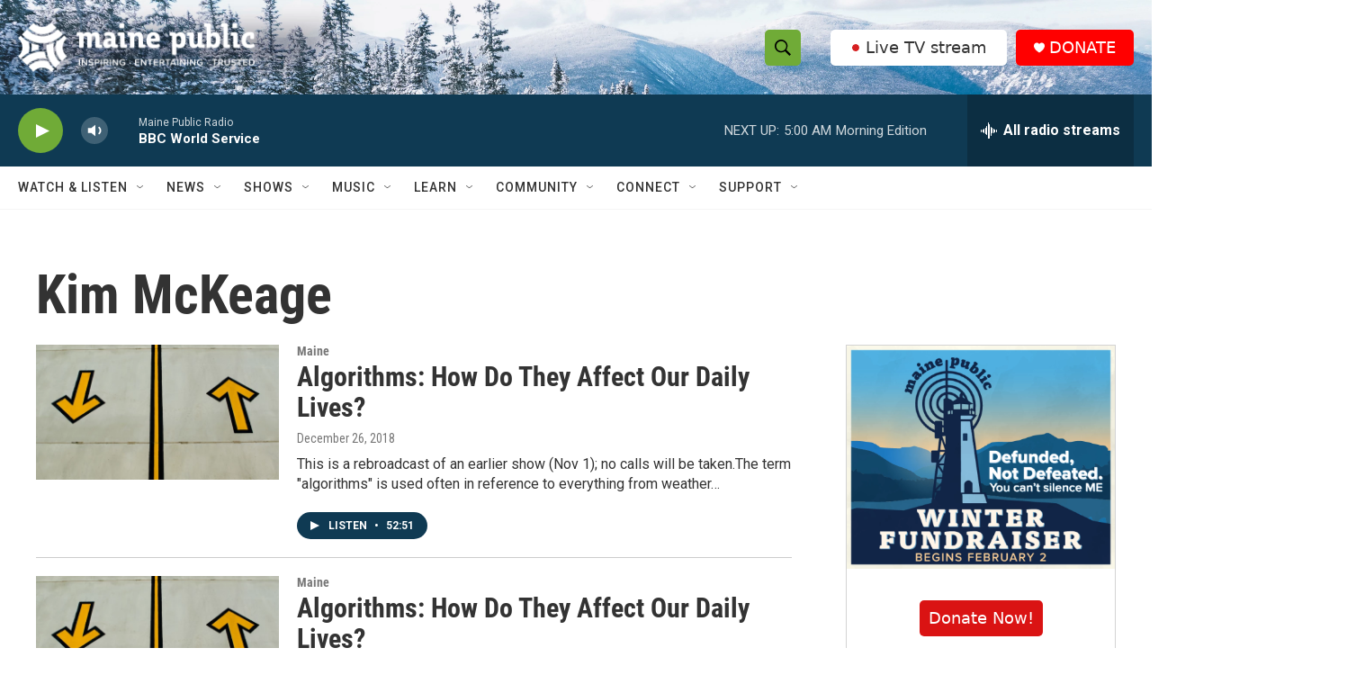

--- FILE ---
content_type: text/html;charset=UTF-8
request_url: https://www.mainepublic.org/tags/kim-mckeage
body_size: 35213
content:
<!DOCTYPE html>
<html class="TagPage" lang="en">
    <head>
    <meta charset="UTF-8">

    

    <style data-cssvarsponyfill="true">
        :root { --siteBgColorInverse: #121212; --primaryTextColorInverse: #ffffff; --secondaryTextColorInverse: #cccccc; --tertiaryTextColorInverse: #cccccc; --headerBgColorInverse: #ffffff; --headerBorderColorInverse: #858585; --headerTextColorInverse: #ffffff; --secC1_Inverse: #a2a2a2; --secC4_Inverse: #282828; --headerNavBarBgColorInverse: #121212; --headerMenuBgColorInverse: #ffffff; --headerMenuTextColorInverse: #6b2b85; --headerMenuTextColorHoverInverse: #6b2b85; --liveBlogTextColorInverse: #ffffff; --applyButtonColorInverse: #4485D5; --applyButtonTextColorInverse: #4485D5; --siteBgColor: #ffffff; --primaryTextColor: #333333; --secondaryTextColor: #666666; --secC1: #767676; --secC4: #f5f5f5; --secC5: #ffffff; --siteBgColor: #ffffff; --siteInverseBgColor: #000000; --linkColor: #1772b0; --linkHoverColor: #125c8e; --headerBgColor: #ffffff; --headerBgColorInverse: #ffffff; --headerBorderColor: #e6e6e6; --headerBorderColorInverse: #858585; --tertiaryTextColor: #1c1c1c; --headerTextColor: #000000; --headerTextColorHover: #333333; --buttonTextColor: #ffffff; --headerNavBarBgColor: #ffffff; --headerNavBarTextColor: #333333; --headerMenuBgColor: #ffffff; --headerMenuTextColor: #333333; --headerMenuTextColorHover: #70ab37; --liveBlogTextColor: #282829; --applyButtonColor: #194173; --applyButtonTextColor: #2c4273; --primaryColor1: #0f3a53; --primaryColor2: #70ab37; --breakingColor: #ff6f00; --secC2: #cccccc; --secC3: #e6e6e6; --secC5: #ffffff; --linkColor: #1772b0; --linkHoverColor: #125c8e; --donateBGColor: #ff0000; --headerIconColor: #ffffff; --hatButtonBgColor: #ffffff; --hatButtonBgHoverColor: #333333; --hatButtonBorderColor: #ffffff; --hatButtonBorderHoverColor: #ffffff; --hatButtoniconColor: #d62021; --hatButtonTextColor: #333333; --hatButtonTextHoverColor: #ffffff; --footerTextColor: #ffffff; --footerTextBgColor: #ffffff; --footerPartnersBgColor: #000000; --listBorderColor: #030202; --gridBorderColor: #e6e6e6; --tagButtonBorderColor: #1772b0; --tagButtonTextColor: #1772b0; --breakingTextColor: #ffffff; --sectionTextColor: #ffffff; --contentWidth: 1240px; --primaryHeadlineFont: sans-serif; --secHlFont: sans-serif; --bodyFont: sans-serif; --colorWhite: #ffffff; --colorBlack: #000000;} .fonts-loaded { --primaryHeadlineFont: "Roboto Condensed"; --secHlFont: "Roboto Condensed"; --bodyFont: "Roboto"; --liveBlogBodyFont: "Roboto";}
    </style>

    
    <meta property="fb:app_id" content="1254121325334109">


<meta name="robots" content="noindex">


    <meta property="og:title" content="Kim McKeage">

    <meta property="og:url" content="https://www.mainepublic.org/tags/kim-mckeage">

    <meta property="og:site_name" content="Maine Public">



    
    <meta name="twitter:card" content="summary_large_image"/>
    
    
    
    
    
    
    
    
    
    <meta name="twitter:title" content="Kim McKeage"/>
    


    <link data-cssvarsponyfill="true" class="Webpack-css" rel="stylesheet" href="https://npr.brightspotcdn.com/resource/00000177-1bc0-debb-a57f-dfcf4a950000/styleguide/All.min.0db89f2a608a6b13cec2d9fc84f71c45.gz.css">

    

    <style>.FooterNavigation-items-item {
    display: inline-block
}</style>
<style>[class*='-articleBody'] > ul,
[class*='-articleBody'] > ul ul {
    list-style-type: disc;
}</style>
<style>.Tabs-tabs {flex-wrap: wrap;}</style>
<style>.PH-hat .PH-hat-menu {
    display: none;
}</style>


    <meta name="viewport" content="width=device-width, initial-scale=1, viewport-fit=cover"><title>Kim McKeage | Maine Public</title><meta name="description" content="Kim McKeage"><link rel="canonical" href="https://www.mainepublic.org/tags/kim-mckeage"><meta name="brightspot.contentId" content="00000173-a52b-de61-a5fb-e7af0d7f0001"><link rel="apple-touch-icon"sizes="180x180"href="/apple-touch-icon.png"><link rel="icon"type="image/png"href="/favicon-32x32.png"><link rel="icon"type="image/png"href="/favicon-16x16.png">
    
    <link type="application/rss+xml" rel="alternate" title="Kim McKeage" href="https://www.mainepublic.org/tags/kim-mckeage.rss">
    <meta name="brightspot-dataLayer" content="{
  &quot;author&quot; : &quot;&quot;,
  &quot;bspStoryId&quot; : &quot;00000173-a52b-de61-a5fb-e7af0d7f0001&quot;,
  &quot;category&quot; : &quot;&quot;,
  &quot;inlineAudio&quot; : 0,
  &quot;keywords&quot; : &quot;Kim McKeage&quot;,
  &quot;nprCmsSite&quot; : true,
  &quot;nprStoryId&quot; : &quot;662623984&quot;,
  &quot;pageType&quot; : &quot;tag&quot;,
  &quot;program&quot; : &quot;&quot;,
  &quot;publishedDate&quot; : &quot;2021-03-29T08:43:30Z&quot;,
  &quot;siteName&quot; : &quot;Maine Public&quot;,
  &quot;station&quot; : &quot;Maine Public&quot;,
  &quot;stationOrgId&quot; : &quot;1177&quot;,
  &quot;storyOrgId&quot; : &quot;&quot;,
  &quot;storyTheme&quot; : &quot;&quot;,
  &quot;storyTitle&quot; : &quot;&quot;,
  &quot;timezone&quot; : &quot;US/Eastern&quot;,
  &quot;wordCount&quot; : 0,
  &quot;series&quot; : &quot;&quot;
}">
    <script id="brightspot-dataLayer">
        (function () {
            var dataValue = document.head.querySelector('meta[name="brightspot-dataLayer"]').content;
            if (dataValue) {
                window.brightspotDataLayer = JSON.parse(dataValue);
            }
        })();
    </script>

    <script type="application/ld+json">{"@context":"http://schema.org","@type":"WebPage","mainEntityOfPage":{"@type":"WebPage","@id":"https://www.mainepublic.org/tags/kim-mckeage"}}</script>

    

    
    <script src="https://npr.brightspotcdn.com/resource/00000177-1bc0-debb-a57f-dfcf4a950000/styleguide/All.min.fd8f7fccc526453c829dde80fc7c2ef5.gz.js" async></script>
    

    <script>

  window.fbAsyncInit = function() {
      FB.init({
          
              appId : '1254121325334109',
          
          xfbml : true,
          version : 'v2.9'
      });
  };

  (function(d, s, id){
     var js, fjs = d.getElementsByTagName(s)[0];
     if (d.getElementById(id)) {return;}
     js = d.createElement(s); js.id = id;
     js.src = "//connect.facebook.net/en_US/sdk.js";
     fjs.parentNode.insertBefore(js, fjs);
   }(document, 'script', 'facebook-jssdk'));
</script>
<meta name="gtm-dataLayer" content="{
  &quot;gtmAuthor&quot; : &quot;&quot;,
  &quot;gtmBspStoryId&quot; : &quot;00000173-a52b-de61-a5fb-e7af0d7f0001&quot;,
  &quot;gtmCategory&quot; : &quot;&quot;,
  &quot;gtmInlineAudio&quot; : 0,
  &quot;gtmKeywords&quot; : &quot;&quot;,
  &quot;gtmNprCmsSite&quot; : true,
  &quot;gtmNprStoryId&quot; : &quot;662623984&quot;,
  &quot;gtmPageType&quot; : &quot;tag&quot;,
  &quot;gtmProgram&quot; : &quot;&quot;,
  &quot;gtmPublishedDate&quot; : &quot;2021-03-29T08:43:30Z&quot;,
  &quot;gtmSiteName&quot; : &quot;Maine Public&quot;,
  &quot;gtmStation&quot; : &quot;Maine Public&quot;,
  &quot;gtmStationOrgId&quot; : &quot;1177&quot;,
  &quot;gtmStoryOrgId&quot; : &quot;&quot;,
  &quot;gtmStoryTheme&quot; : &quot;&quot;,
  &quot;gtmStoryTitle&quot; : &quot;&quot;,
  &quot;gtmTimezone&quot; : &quot;US/Eastern&quot;,
  &quot;gtmWordCount&quot; : 0,
  &quot;gtmSeries&quot; : &quot;&quot;
}"><script>

    (function () {
        var dataValue = document.head.querySelector('meta[name="gtm-dataLayer"]').content;
        if (dataValue) {
            window.dataLayer = window.dataLayer || [];
            dataValue = JSON.parse(dataValue);
            dataValue['event'] = 'gtmFirstView';
            window.dataLayer.push(dataValue);
        }
    })();

    (function(w,d,s,l,i){w[l]=w[l]||[];w[l].push({'gtm.start':
            new Date().getTime(),event:'gtm.js'});var f=d.getElementsByTagName(s)[0],
        j=d.createElement(s),dl=l!='dataLayer'?'&l='+l:'';j.async=true;j.src=
        'https://www.googletagmanager.com/gtm.js?id='+i+dl;f.parentNode.insertBefore(j,f);
})(window,document,'script','dataLayer','GTM-N39QFDR');</script><script async="async" src="https://securepubads.g.doubleclick.net/tag/js/gpt.js"></script>
<script type="text/javascript">
    // Google tag setup
    var googletag = googletag || {};
    googletag.cmd = googletag.cmd || [];

    googletag.cmd.push(function () {
        // @see https://developers.google.com/publisher-tag/reference#googletag.PubAdsService_enableLazyLoad
        googletag.pubads().enableLazyLoad({
            fetchMarginPercent: 100, // fetch and render ads within this % of viewport
            renderMarginPercent: 100,
            mobileScaling: 1  // Same on mobile.
        });

        googletag.pubads().enableSingleRequest()
        googletag.pubads().enableAsyncRendering()
        googletag.pubads().collapseEmptyDivs()
        googletag.pubads().disableInitialLoad()
        googletag.enableServices()
    })
</script>
<script>window.addEventListener('DOMContentLoaded', (event) => {
    window.nulldurationobserver = new MutationObserver(function (mutations) {
        document.querySelectorAll('.StreamPill-duration').forEach(pill => { 
      if (pill.innerText == "LISTENNULL") {
         pill.innerText = "LISTEN"
      } 
    });
      });

      window.nulldurationobserver.observe(document.body, {
        childList: true,
        subtree: true
      });
});
</script>
<script>document.addEventListener('DOMContentLoaded', function URLreplace() {
    var MPSponsorPageLogo = Array.from(document.getElementsByClassName('MP_SPONSORSHIP_PAGE_LOGO'));
    for (var i = 0; i<MPSponsorPageLogo.length; i++) {
        try {
            var baseURL = new URL(MPSponsorPageLogo[i].href)
            baseURL.search += '&c=' + Date.now()
            MPSponsorPageLogo[i].href = baseURL.href
        } catch (error) {
          console.error(error);
        }
    }
});</script>
<script><!-- Meta Pixel Code -->
<script>
!function(f,b,e,v,n,t,s)
{if(f.fbq)return;n=f.fbq=function(){n.callMethod?
n.callMethod.apply(n,arguments):n.queue.push(arguments)};
if(!f._fbq)f._fbq=n;n.push=n;n.loaded=!0;n.version='2.0';
n.queue=[];t=b.createElement(e);t.async=!0;
t.src=v;s=b.getElementsByTagName(e)[0];
s.parentNode.insertBefore(t,s)}(window, document,'script',
'https://connect.facebook.net/en_US/fbevents.js');
fbq('init', '1316195455504306');
fbq('track', 'PageView');
</script>
<noscript><img height="1" width="1" style="display:none"
src="https://www.facebook.com/tr?id=1316195455504306&ev=PageView&noscript=1"
/></noscript>
<!-- End Meta Pixel Code --></script>


    <script>
        var head = document.getElementsByTagName('head')
        head = head[0]
        var link = document.createElement('link');
        link.setAttribute('href', 'https://fonts.googleapis.com/css?family=Roboto Condensed|Roboto|Roboto:400,500,700&display=swap');
        var relList = link.relList;

        if (relList && relList.supports('preload')) {
            link.setAttribute('as', 'style');
            link.setAttribute('rel', 'preload');
            link.setAttribute('onload', 'this.rel="stylesheet"');
            link.setAttribute('crossorigin', 'anonymous');
        } else {
            link.setAttribute('rel', 'stylesheet');
        }

        head.appendChild(link);
    </script>
</head>

    <body class="Page-body" data-content-width="1240px">
    <noscript>
    <iframe src="https://www.googletagmanager.com/ns.html?id=GTM-N39QFDR" height="0" width="0" style="display:none;visibility:hidden"></iframe>
</noscript>
        

    <!-- Putting icons here, so we don't have to include in a bunch of -body hbs's -->
<svg xmlns="http://www.w3.org/2000/svg" style="display:none" id="iconsMap1" class="iconsMap">
    <symbol id="play-icon" viewBox="0 0 115 115">
        <polygon points="0,0 115,57.5 0,115" fill="currentColor" />
    </symbol>
    <symbol id="grid" viewBox="0 0 32 32">
            <g>
                <path d="M6.4,5.7 C6.4,6.166669 6.166669,6.4 5.7,6.4 L0.7,6.4 C0.233331,6.4 0,6.166669 0,5.7 L0,0.7 C0,0.233331 0.233331,0 0.7,0 L5.7,0 C6.166669,0 6.4,0.233331 6.4,0.7 L6.4,5.7 Z M19.2,5.7 C19.2,6.166669 18.966669,6.4 18.5,6.4 L13.5,6.4 C13.033331,6.4 12.8,6.166669 12.8,5.7 L12.8,0.7 C12.8,0.233331 13.033331,0 13.5,0 L18.5,0 C18.966669,0 19.2,0.233331 19.2,0.7 L19.2,5.7 Z M32,5.7 C32,6.166669 31.766669,6.4 31.3,6.4 L26.3,6.4 C25.833331,6.4 25.6,6.166669 25.6,5.7 L25.6,0.7 C25.6,0.233331 25.833331,0 26.3,0 L31.3,0 C31.766669,0 32,0.233331 32,0.7 L32,5.7 Z M6.4,18.5 C6.4,18.966669 6.166669,19.2 5.7,19.2 L0.7,19.2 C0.233331,19.2 0,18.966669 0,18.5 L0,13.5 C0,13.033331 0.233331,12.8 0.7,12.8 L5.7,12.8 C6.166669,12.8 6.4,13.033331 6.4,13.5 L6.4,18.5 Z M19.2,18.5 C19.2,18.966669 18.966669,19.2 18.5,19.2 L13.5,19.2 C13.033331,19.2 12.8,18.966669 12.8,18.5 L12.8,13.5 C12.8,13.033331 13.033331,12.8 13.5,12.8 L18.5,12.8 C18.966669,12.8 19.2,13.033331 19.2,13.5 L19.2,18.5 Z M32,18.5 C32,18.966669 31.766669,19.2 31.3,19.2 L26.3,19.2 C25.833331,19.2 25.6,18.966669 25.6,18.5 L25.6,13.5 C25.6,13.033331 25.833331,12.8 26.3,12.8 L31.3,12.8 C31.766669,12.8 32,13.033331 32,13.5 L32,18.5 Z M6.4,31.3 C6.4,31.766669 6.166669,32 5.7,32 L0.7,32 C0.233331,32 0,31.766669 0,31.3 L0,26.3 C0,25.833331 0.233331,25.6 0.7,25.6 L5.7,25.6 C6.166669,25.6 6.4,25.833331 6.4,26.3 L6.4,31.3 Z M19.2,31.3 C19.2,31.766669 18.966669,32 18.5,32 L13.5,32 C13.033331,32 12.8,31.766669 12.8,31.3 L12.8,26.3 C12.8,25.833331 13.033331,25.6 13.5,25.6 L18.5,25.6 C18.966669,25.6 19.2,25.833331 19.2,26.3 L19.2,31.3 Z M32,31.3 C32,31.766669 31.766669,32 31.3,32 L26.3,32 C25.833331,32 25.6,31.766669 25.6,31.3 L25.6,26.3 C25.6,25.833331 25.833331,25.6 26.3,25.6 L31.3,25.6 C31.766669,25.6 32,25.833331 32,26.3 L32,31.3 Z" id=""></path>
            </g>
    </symbol>
    <symbol id="radio-stream" width="18" height="19" viewBox="0 0 18 19">
        <g fill="currentColor" fill-rule="nonzero">
            <path d="M.5 8c-.276 0-.5.253-.5.565v1.87c0 .312.224.565.5.565s.5-.253.5-.565v-1.87C1 8.253.776 8 .5 8zM2.5 8c-.276 0-.5.253-.5.565v1.87c0 .312.224.565.5.565s.5-.253.5-.565v-1.87C3 8.253 2.776 8 2.5 8zM3.5 7c-.276 0-.5.276-.5.617v3.766c0 .34.224.617.5.617s.5-.276.5-.617V7.617C4 7.277 3.776 7 3.5 7zM5.5 6c-.276 0-.5.275-.5.613v5.774c0 .338.224.613.5.613s.5-.275.5-.613V6.613C6 6.275 5.776 6 5.5 6zM6.5 4c-.276 0-.5.26-.5.58v8.84c0 .32.224.58.5.58s.5-.26.5-.58V4.58C7 4.26 6.776 4 6.5 4zM8.5 0c-.276 0-.5.273-.5.61v17.78c0 .337.224.61.5.61s.5-.273.5-.61V.61C9 .273 8.776 0 8.5 0zM9.5 2c-.276 0-.5.274-.5.612v14.776c0 .338.224.612.5.612s.5-.274.5-.612V2.612C10 2.274 9.776 2 9.5 2zM11.5 5c-.276 0-.5.276-.5.616v8.768c0 .34.224.616.5.616s.5-.276.5-.616V5.616c0-.34-.224-.616-.5-.616zM12.5 6c-.276 0-.5.262-.5.584v4.832c0 .322.224.584.5.584s.5-.262.5-.584V6.584c0-.322-.224-.584-.5-.584zM14.5 7c-.276 0-.5.29-.5.647v3.706c0 .357.224.647.5.647s.5-.29.5-.647V7.647C15 7.29 14.776 7 14.5 7zM15.5 8c-.276 0-.5.253-.5.565v1.87c0 .312.224.565.5.565s.5-.253.5-.565v-1.87c0-.312-.224-.565-.5-.565zM17.5 8c-.276 0-.5.253-.5.565v1.87c0 .312.224.565.5.565s.5-.253.5-.565v-1.87c0-.312-.224-.565-.5-.565z"/>
        </g>
    </symbol>
    <symbol id="icon-magnify" viewBox="0 0 31 31">
        <g>
            <path fill-rule="evenodd" d="M22.604 18.89l-.323.566 8.719 8.8L28.255 31l-8.719-8.8-.565.404c-2.152 1.346-4.386 2.018-6.7 2.018-3.39 0-6.284-1.21-8.679-3.632C1.197 18.568 0 15.66 0 12.27c0-3.39 1.197-6.283 3.592-8.678C5.987 1.197 8.88 0 12.271 0c3.39 0 6.283 1.197 8.678 3.592 2.395 2.395 3.593 5.288 3.593 8.679 0 2.368-.646 4.574-1.938 6.62zM19.162 5.77C17.322 3.925 15.089 3 12.46 3c-2.628 0-4.862.924-6.702 2.77C3.92 7.619 3 9.862 3 12.5c0 2.639.92 4.882 2.76 6.73C7.598 21.075 9.832 22 12.46 22c2.629 0 4.862-.924 6.702-2.77C21.054 17.33 22 15.085 22 12.5c0-2.586-.946-4.83-2.838-6.73z"/>
        </g>
    </symbol>
    <symbol id="burger-menu" viewBox="0 0 14 10">
        <g>
            <path fill-rule="evenodd" d="M0 5.5v-1h14v1H0zM0 1V0h14v1H0zm0 9V9h14v1H0z"></path>
        </g>
    </symbol>
    <symbol id="close-x" viewBox="0 0 14 14">
        <g>
            <path fill-rule="nonzero" d="M6.336 7L0 .664.664 0 7 6.336 13.336 0 14 .664 7.664 7 14 13.336l-.664.664L7 7.664.664 14 0 13.336 6.336 7z"></path>
        </g>
    </symbol>
    <symbol id="share-more-arrow" viewBox="0 0 512 512" style="enable-background:new 0 0 512 512;">
        <g>
            <g>
                <path d="M512,241.7L273.643,3.343v156.152c-71.41,3.744-138.015,33.337-188.958,84.28C30.075,298.384,0,370.991,0,448.222v60.436
                    l29.069-52.985c45.354-82.671,132.173-134.027,226.573-134.027c5.986,0,12.004,0.212,18.001,0.632v157.779L512,241.7z
                    M255.642,290.666c-84.543,0-163.661,36.792-217.939,98.885c26.634-114.177,129.256-199.483,251.429-199.483h15.489V78.131
                    l163.568,163.568L304.621,405.267V294.531l-13.585-1.683C279.347,291.401,267.439,290.666,255.642,290.666z"></path>
            </g>
        </g>
    </symbol>
    <symbol id="chevron" viewBox="0 0 100 100">
        <g>
            <path d="M22.4566257,37.2056786 L-21.4456527,71.9511488 C-22.9248661,72.9681457 -24.9073712,72.5311671 -25.8758148,70.9765924 L-26.9788683,69.2027424 C-27.9450684,67.6481676 -27.5292733,65.5646602 -26.0500598,64.5484493 L20.154796,28.2208967 C21.5532435,27.2597011 23.3600078,27.2597011 24.759951,28.2208967 L71.0500598,64.4659264 C72.5292733,65.4829232 72.9450684,67.5672166 71.9788683,69.1217913 L70.8750669,70.8956413 C69.9073712,72.4502161 67.9241183,72.8848368 66.4449048,71.8694118 L22.4566257,37.2056786 Z" id="Transparent-Chevron" transform="translate(22.500000, 50.000000) rotate(90.000000) translate(-22.500000, -50.000000) "></path>
        </g>
    </symbol>
</svg>

<svg xmlns="http://www.w3.org/2000/svg" style="display:none" id="iconsMap2" class="iconsMap">
    <symbol id="mono-icon-facebook" viewBox="0 0 10 19">
        <path fill-rule="evenodd" d="M2.707 18.25V10.2H0V7h2.707V4.469c0-1.336.375-2.373 1.125-3.112C4.582.62 5.578.25 6.82.25c1.008 0 1.828.047 2.461.14v2.848H7.594c-.633 0-1.067.14-1.301.422-.188.235-.281.61-.281 1.125V7H9l-.422 3.2H6.012v8.05H2.707z"></path>
    </symbol>
    <symbol id="mono-icon-instagram" viewBox="0 0 17 17">
        <g>
            <path fill-rule="evenodd" d="M8.281 4.207c.727 0 1.4.182 2.022.545a4.055 4.055 0 0 1 1.476 1.477c.364.62.545 1.294.545 2.021 0 .727-.181 1.4-.545 2.021a4.055 4.055 0 0 1-1.476 1.477 3.934 3.934 0 0 1-2.022.545c-.726 0-1.4-.182-2.021-.545a4.055 4.055 0 0 1-1.477-1.477 3.934 3.934 0 0 1-.545-2.021c0-.727.182-1.4.545-2.021A4.055 4.055 0 0 1 6.26 4.752a3.934 3.934 0 0 1 2.021-.545zm0 6.68a2.54 2.54 0 0 0 1.864-.774 2.54 2.54 0 0 0 .773-1.863 2.54 2.54 0 0 0-.773-1.863 2.54 2.54 0 0 0-1.864-.774 2.54 2.54 0 0 0-1.863.774 2.54 2.54 0 0 0-.773 1.863c0 .727.257 1.348.773 1.863a2.54 2.54 0 0 0 1.863.774zM13.45 4.03c-.023.258-.123.48-.299.668a.856.856 0 0 1-.65.281.913.913 0 0 1-.668-.28.913.913 0 0 1-.281-.669c0-.258.094-.48.281-.668a.913.913 0 0 1 .668-.28c.258 0 .48.093.668.28.187.188.281.41.281.668zm2.672.95c.023.656.035 1.746.035 3.269 0 1.523-.017 2.62-.053 3.287-.035.668-.134 1.248-.298 1.74a4.098 4.098 0 0 1-.967 1.53 4.098 4.098 0 0 1-1.53.966c-.492.164-1.072.264-1.74.3-.668.034-1.763.052-3.287.052-1.523 0-2.619-.018-3.287-.053-.668-.035-1.248-.146-1.74-.334a3.747 3.747 0 0 1-1.53-.931 4.098 4.098 0 0 1-.966-1.53c-.164-.492-.264-1.072-.299-1.74C.424 10.87.406 9.773.406 8.25S.424 5.63.46 4.963c.035-.668.135-1.248.299-1.74.21-.586.533-1.096.967-1.53A4.098 4.098 0 0 1 3.254.727c.492-.164 1.072-.264 1.74-.3C5.662.394 6.758.376 8.281.376c1.524 0 2.62.018 3.287.053.668.035 1.248.135 1.74.299a4.098 4.098 0 0 1 2.496 2.496c.165.492.27 1.078.317 1.757zm-1.687 7.91c.14-.399.234-1.032.28-1.899.024-.515.036-1.242.036-2.18V7.689c0-.961-.012-1.688-.035-2.18-.047-.89-.14-1.524-.281-1.899a2.537 2.537 0 0 0-1.512-1.511c-.375-.14-1.008-.235-1.899-.282a51.292 51.292 0 0 0-2.18-.035H7.72c-.938 0-1.664.012-2.18.035-.867.047-1.5.141-1.898.282a2.537 2.537 0 0 0-1.512 1.511c-.14.375-.234 1.008-.281 1.899a51.292 51.292 0 0 0-.036 2.18v1.125c0 .937.012 1.664.036 2.18.047.866.14 1.5.28 1.898.306.726.81 1.23 1.513 1.511.398.141 1.03.235 1.898.282.516.023 1.242.035 2.18.035h1.125c.96 0 1.687-.012 2.18-.035.89-.047 1.523-.141 1.898-.282.726-.304 1.23-.808 1.512-1.511z"></path>
        </g>
    </symbol>
    <symbol id="mono-icon-email" viewBox="0 0 512 512">
        <g>
            <path d="M67,148.7c11,5.8,163.8,89.1,169.5,92.1c5.7,3,11.5,4.4,20.5,4.4c9,0,14.8-1.4,20.5-4.4c5.7-3,158.5-86.3,169.5-92.1
                c4.1-2.1,11-5.9,12.5-10.2c2.6-7.6-0.2-10.5-11.3-10.5H257H65.8c-11.1,0-13.9,3-11.3,10.5C56,142.9,62.9,146.6,67,148.7z"></path>
            <path d="M455.7,153.2c-8.2,4.2-81.8,56.6-130.5,88.1l82.2,92.5c2,2,2.9,4.4,1.8,5.6c-1.2,1.1-3.8,0.5-5.9-1.4l-98.6-83.2
                c-14.9,9.6-25.4,16.2-27.2,17.2c-7.7,3.9-13.1,4.4-20.5,4.4c-7.4,0-12.8-0.5-20.5-4.4c-1.9-1-12.3-7.6-27.2-17.2l-98.6,83.2
                c-2,2-4.7,2.6-5.9,1.4c-1.2-1.1-0.3-3.6,1.7-5.6l82.1-92.5c-48.7-31.5-123.1-83.9-131.3-88.1c-8.8-4.5-9.3,0.8-9.3,4.9
                c0,4.1,0,205,0,205c0,9.3,13.7,20.9,23.5,20.9H257h185.5c9.8,0,21.5-11.7,21.5-20.9c0,0,0-201,0-205
                C464,153.9,464.6,148.7,455.7,153.2z"></path>
        </g>
    </symbol>
    <symbol id="default-image" width="24" height="24" viewBox="0 0 24 24" fill="none" stroke="currentColor" stroke-width="2" stroke-linecap="round" stroke-linejoin="round" class="feather feather-image">
        <rect x="3" y="3" width="18" height="18" rx="2" ry="2"></rect>
        <circle cx="8.5" cy="8.5" r="1.5"></circle>
        <polyline points="21 15 16 10 5 21"></polyline>
    </symbol>
    <symbol id="icon-email" width="18px" viewBox="0 0 20 14">
        <g id="Symbols" stroke="none" stroke-width="1" fill="none" fill-rule="evenodd" stroke-linecap="round" stroke-linejoin="round">
            <g id="social-button-bar" transform="translate(-125.000000, -8.000000)" stroke="#000000">
                <g id="Group-2" transform="translate(120.000000, 0.000000)">
                    <g id="envelope" transform="translate(6.000000, 9.000000)">
                        <path d="M17.5909091,10.6363636 C17.5909091,11.3138182 17.0410909,11.8636364 16.3636364,11.8636364 L1.63636364,11.8636364 C0.958909091,11.8636364 0.409090909,11.3138182 0.409090909,10.6363636 L0.409090909,1.63636364 C0.409090909,0.958090909 0.958909091,0.409090909 1.63636364,0.409090909 L16.3636364,0.409090909 C17.0410909,0.409090909 17.5909091,0.958090909 17.5909091,1.63636364 L17.5909091,10.6363636 L17.5909091,10.6363636 Z" id="Stroke-406"></path>
                        <polyline id="Stroke-407" points="17.1818182 0.818181818 9 7.36363636 0.818181818 0.818181818"></polyline>
                    </g>
                </g>
            </g>
        </g>
    </symbol>
    <symbol id="mono-icon-print" viewBox="0 0 12 12">
        <g fill-rule="evenodd">
            <path fill-rule="nonzero" d="M9 10V7H3v3H1a1 1 0 0 1-1-1V4a1 1 0 0 1 1-1h10a1 1 0 0 1 1 1v3.132A2.868 2.868 0 0 1 9.132 10H9zm.5-4.5a1 1 0 1 0 0-2 1 1 0 0 0 0 2zM3 0h6v2H3z"></path>
            <path d="M4 8h4v4H4z"></path>
        </g>
    </symbol>
    <symbol id="mono-icon-copylink" viewBox="0 0 12 12">
        <g fill-rule="evenodd">
            <path d="M10.199 2.378c.222.205.4.548.465.897.062.332.016.614-.132.774L8.627 6.106c-.187.203-.512.232-.75-.014a.498.498 0 0 0-.706.028.499.499 0 0 0 .026.706 1.509 1.509 0 0 0 2.165-.04l1.903-2.06c.37-.398.506-.98.382-1.636-.105-.557-.392-1.097-.77-1.445L9.968.8C9.591.452 9.03.208 8.467.145 7.803.072 7.233.252 6.864.653L4.958 2.709a1.509 1.509 0 0 0 .126 2.161.5.5 0 1 0 .68-.734c-.264-.218-.26-.545-.071-.747L7.597 1.33c.147-.16.425-.228.76-.19.353.038.71.188.931.394l.91.843.001.001zM1.8 9.623c-.222-.205-.4-.549-.465-.897-.062-.332-.016-.614.132-.774l1.905-2.057c.187-.203.512-.232.75.014a.498.498 0 0 0 .706-.028.499.499 0 0 0-.026-.706 1.508 1.508 0 0 0-2.165.04L.734 7.275c-.37.399-.506.98-.382 1.637.105.557.392 1.097.77 1.445l.91.843c.376.35.937.594 1.5.656.664.073 1.234-.106 1.603-.507L7.04 9.291a1.508 1.508 0 0 0-.126-2.16.5.5 0 0 0-.68.734c.264.218.26.545.071.747l-1.904 2.057c-.147.16-.425.228-.76.191-.353-.038-.71-.188-.931-.394l-.91-.843z"></path>
            <path d="M8.208 3.614a.5.5 0 0 0-.707.028L3.764 7.677a.5.5 0 0 0 .734.68L8.235 4.32a.5.5 0 0 0-.027-.707"></path>
        </g>
    </symbol>
    <symbol id="mono-icon-linkedin" viewBox="0 0 16 17">
        <g fill-rule="evenodd">
            <path d="M3.734 16.125H.464V5.613h3.27zM2.117 4.172c-.515 0-.96-.188-1.336-.563A1.825 1.825 0 0 1 .22 2.273c0-.515.187-.96.562-1.335.375-.375.82-.563 1.336-.563.516 0 .961.188 1.336.563.375.375.563.82.563 1.335 0 .516-.188.961-.563 1.336-.375.375-.82.563-1.336.563zM15.969 16.125h-3.27v-5.133c0-.844-.07-1.453-.21-1.828-.259-.633-.762-.95-1.512-.95s-1.278.282-1.582.845c-.235.421-.352 1.043-.352 1.863v5.203H5.809V5.613h3.128v1.442h.036c.234-.469.609-.856 1.125-1.16.562-.375 1.218-.563 1.968-.563 1.524 0 2.59.48 3.2 1.441.468.774.703 1.97.703 3.586v5.766z"></path>
        </g>
    </symbol>
    <symbol id="mono-icon-pinterest" viewBox="0 0 512 512">
        <g>
            <path d="M256,32C132.3,32,32,132.3,32,256c0,91.7,55.2,170.5,134.1,205.2c-0.6-15.6-0.1-34.4,3.9-51.4
                c4.3-18.2,28.8-122.1,28.8-122.1s-7.2-14.3-7.2-35.4c0-33.2,19.2-58,43.2-58c20.4,0,30.2,15.3,30.2,33.6
                c0,20.5-13.1,51.1-19.8,79.5c-5.6,23.8,11.9,43.1,35.4,43.1c42.4,0,71-54.5,71-119.1c0-49.1-33.1-85.8-93.2-85.8
                c-67.9,0-110.3,50.7-110.3,107.3c0,19.5,5.8,33.3,14.8,43.9c4.1,4.9,4.7,6.9,3.2,12.5c-1.1,4.1-3.5,14-4.6,18
                c-1.5,5.7-6.1,7.7-11.2,5.6c-31.3-12.8-45.9-47-45.9-85.6c0-63.6,53.7-139.9,160.1-139.9c85.5,0,141.8,61.9,141.8,128.3
                c0,87.9-48.9,153.5-120.9,153.5c-24.2,0-46.9-13.1-54.7-27.9c0,0-13,51.6-15.8,61.6c-4.7,17.3-14,34.5-22.5,48
                c20.1,5.9,41.4,9.2,63.5,9.2c123.7,0,224-100.3,224-224C480,132.3,379.7,32,256,32z"></path>
        </g>
    </symbol>
    <symbol id="mono-icon-tumblr" viewBox="0 0 512 512">
        <g>
            <path d="M321.2,396.3c-11.8,0-22.4-2.8-31.5-8.3c-6.9-4.1-11.5-9.6-14-16.4c-2.6-6.9-3.6-22.3-3.6-46.4V224h96v-64h-96V48h-61.9
                c-2.7,21.5-7.5,44.7-14.5,58.6c-7,13.9-14,25.8-25.6,35.7c-11.6,9.9-25.6,17.9-41.9,23.3V224h48v140.4c0,19,2,33.5,5.9,43.5
                c4,10,11.1,19.5,21.4,28.4c10.3,8.9,22.8,15.7,37.3,20.5c14.6,4.8,31.4,7.2,50.4,7.2c16.7,0,30.3-1.7,44.7-5.1
                c14.4-3.4,30.5-9.3,48.2-17.6v-65.6C363.2,389.4,342.3,396.3,321.2,396.3z"></path>
        </g>
    </symbol>
    <symbol id="mono-icon-twitter" viewBox="0 0 1200 1227">
        <g>
            <path d="M714.163 519.284L1160.89 0H1055.03L667.137 450.887L357.328 0H0L468.492 681.821L0 1226.37H105.866L515.491
            750.218L842.672 1226.37H1200L714.137 519.284H714.163ZM569.165 687.828L521.697 619.934L144.011 79.6944H306.615L611.412
            515.685L658.88 583.579L1055.08 1150.3H892.476L569.165 687.854V687.828Z" fill="white"></path>
        </g>
    </symbol>
    <symbol id="mono-icon-youtube" viewBox="0 0 512 512">
        <g>
            <path fill-rule="evenodd" d="M508.6,148.8c0-45-33.1-81.2-74-81.2C379.2,65,322.7,64,265,64c-3,0-6,0-9,0s-6,0-9,0c-57.6,0-114.2,1-169.6,3.6
                c-40.8,0-73.9,36.4-73.9,81.4C1,184.6-0.1,220.2,0,255.8C-0.1,291.4,1,327,3.4,362.7c0,45,33.1,81.5,73.9,81.5
                c58.2,2.7,117.9,3.9,178.6,3.8c60.8,0.2,120.3-1,178.6-3.8c40.9,0,74-36.5,74-81.5c2.4-35.7,3.5-71.3,3.4-107
                C512.1,220.1,511,184.5,508.6,148.8z M207,353.9V157.4l145,98.2L207,353.9z"></path>
        </g>
    </symbol>
    <symbol id="mono-icon-flipboard" viewBox="0 0 500 500">
        <g>
            <path d="M0,0V500H500V0ZM400,200H300V300H200V400H100V100H400Z"></path>
        </g>
    </symbol>
    <symbol id="mono-icon-bluesky" viewBox="0 0 568 501">
        <g>
            <path d="M123.121 33.6637C188.241 82.5526 258.281 181.681 284 234.873C309.719 181.681 379.759 82.5526 444.879
            33.6637C491.866 -1.61183 568 -28.9064 568 57.9464C568 75.2916 558.055 203.659 552.222 224.501C531.947 296.954
            458.067 315.434 392.347 304.249C507.222 323.8 536.444 388.56 473.333 453.32C353.473 576.312 301.061 422.461
            287.631 383.039C285.169 375.812 284.017 372.431 284 375.306C283.983 372.431 282.831 375.812 280.369 383.039C266.939
            422.461 214.527 576.312 94.6667 453.32C31.5556 388.56 60.7778 323.8 175.653 304.249C109.933 315.434 36.0535
            296.954 15.7778 224.501C9.94525 203.659 0 75.2916 0 57.9464C0 -28.9064 76.1345 -1.61183 123.121 33.6637Z"
            fill="white">
            </path>
        </g>
    </symbol>
    <symbol id="mono-icon-threads" viewBox="0 0 192 192">
        <g>
            <path d="M141.537 88.9883C140.71 88.5919 139.87 88.2104 139.019 87.8451C137.537 60.5382 122.616 44.905 97.5619 44.745C97.4484 44.7443 97.3355 44.7443 97.222 44.7443C82.2364 44.7443 69.7731 51.1409 62.102 62.7807L75.881 72.2328C81.6116 63.5383 90.6052 61.6848 97.2286 61.6848C97.3051 61.6848 97.3819 61.6848 97.4576 61.6855C105.707 61.7381 111.932 64.1366 115.961 68.814C118.893 72.2193 120.854 76.925 121.825 82.8638C114.511 81.6207 106.601 81.2385 98.145 81.7233C74.3247 83.0954 59.0111 96.9879 60.0396 116.292C60.5615 126.084 65.4397 134.508 73.775 140.011C80.8224 144.663 89.899 146.938 99.3323 146.423C111.79 145.74 121.563 140.987 128.381 132.296C133.559 125.696 136.834 117.143 138.28 106.366C144.217 109.949 148.617 114.664 151.047 120.332C155.179 129.967 155.42 145.8 142.501 158.708C131.182 170.016 117.576 174.908 97.0135 175.059C74.2042 174.89 56.9538 167.575 45.7381 153.317C35.2355 139.966 29.8077 120.682 29.6052 96C29.8077 71.3178 35.2355 52.0336 45.7381 38.6827C56.9538 24.4249 74.2039 17.11 97.0132 16.9405C119.988 17.1113 137.539 24.4614 149.184 38.788C154.894 45.8136 159.199 54.6488 162.037 64.9503L178.184 60.6422C174.744 47.9622 169.331 37.0357 161.965 27.974C147.036 9.60668 125.202 0.195148 97.0695 0H96.9569C68.8816 0.19447 47.2921 9.6418 32.7883 28.0793C19.8819 44.4864 13.2244 67.3157 13.0007 95.9325L13 96L13.0007 96.0675C13.2244 124.684 19.8819 147.514 32.7883 163.921C47.2921 182.358 68.8816 191.806 96.9569 192H97.0695C122.03 191.827 139.624 185.292 154.118 170.811C173.081 151.866 172.51 128.119 166.26 113.541C161.776 103.087 153.227 94.5962 141.537 88.9883ZM98.4405 129.507C88.0005 130.095 77.1544 125.409 76.6196 115.372C76.2232 107.93 81.9158 99.626 99.0812 98.6368C101.047 98.5234 102.976 98.468 104.871 98.468C111.106 98.468 116.939 99.0737 122.242 100.233C120.264 124.935 108.662 128.946 98.4405 129.507Z" fill="white"></path>
        </g>
    </symbol>
 </svg>

<svg xmlns="http://www.w3.org/2000/svg" style="display:none" id="iconsMap3" class="iconsMap">
    <symbol id="volume-mute" x="0px" y="0px" viewBox="0 0 24 24" style="enable-background:new 0 0 24 24;">
        <polygon fill="currentColor" points="11,5 6,9 2,9 2,15 6,15 11,19 "/>
        <line style="fill:none;stroke:currentColor;stroke-width:2;stroke-linecap:round;stroke-linejoin:round;" x1="23" y1="9" x2="17" y2="15"/>
        <line style="fill:none;stroke:currentColor;stroke-width:2;stroke-linecap:round;stroke-linejoin:round;" x1="17" y1="9" x2="23" y2="15"/>
    </symbol>
    <symbol id="volume-low" x="0px" y="0px" viewBox="0 0 24 24" style="enable-background:new 0 0 24 24;" xml:space="preserve">
        <polygon fill="currentColor" points="11,5 6,9 2,9 2,15 6,15 11,19 "/>
    </symbol>
    <symbol id="volume-mid" x="0px" y="0px" viewBox="0 0 24 24" style="enable-background:new 0 0 24 24;">
        <polygon fill="currentColor" points="11,5 6,9 2,9 2,15 6,15 11,19 "/>
        <path style="fill:none;stroke:currentColor;stroke-width:2;stroke-linecap:round;stroke-linejoin:round;" d="M15.5,8.5c2,2,2,5.1,0,7.1"/>
    </symbol>
    <symbol id="volume-high" x="0px" y="0px" viewBox="0 0 24 24" style="enable-background:new 0 0 24 24;">
        <polygon fill="currentColor" points="11,5 6,9 2,9 2,15 6,15 11,19 "/>
        <path style="fill:none;stroke:currentColor;stroke-width:2;stroke-linecap:round;stroke-linejoin:round;" d="M19.1,4.9c3.9,3.9,3.9,10.2,0,14.1 M15.5,8.5c2,2,2,5.1,0,7.1"/>
    </symbol>
    <symbol id="pause-icon" viewBox="0 0 12 16">
        <rect x="0" y="0" width="4" height="16" fill="currentColor"></rect>
        <rect x="8" y="0" width="4" height="16" fill="currentColor"></rect>
    </symbol>
    <symbol id="heart" viewBox="0 0 24 24">
        <g>
            <path d="M12 4.435c-1.989-5.399-12-4.597-12 3.568 0 4.068 3.06 9.481 12 14.997 8.94-5.516 12-10.929 12-14.997 0-8.118-10-8.999-12-3.568z"/>
        </g>
    </symbol>
    <symbol id="icon-location" width="24" height="24" viewBox="0 0 24 24" fill="currentColor" stroke="currentColor" stroke-width="2" stroke-linecap="round" stroke-linejoin="round" class="feather feather-map-pin">
        <path d="M21 10c0 7-9 13-9 13s-9-6-9-13a9 9 0 0 1 18 0z" fill="currentColor" fill-opacity="1"></path>
        <circle cx="12" cy="10" r="5" fill="#ffffff"></circle>
    </symbol>
    <symbol id="icon-ticket" width="23px" height="15px" viewBox="0 0 23 15">
        <g stroke="none" stroke-width="1" fill="none" fill-rule="evenodd">
            <g transform="translate(-625.000000, -1024.000000)">
                <g transform="translate(625.000000, 1024.000000)">
                    <path d="M0,12.057377 L0,3.94262296 C0.322189879,4.12588308 0.696256938,4.23076923 1.0952381,4.23076923 C2.30500469,4.23076923 3.28571429,3.26645946 3.28571429,2.07692308 C3.28571429,1.68461385 3.17904435,1.31680209 2.99266757,1 L20.0073324,1 C19.8209556,1.31680209 19.7142857,1.68461385 19.7142857,2.07692308 C19.7142857,3.26645946 20.6949953,4.23076923 21.9047619,4.23076923 C22.3037431,4.23076923 22.6778101,4.12588308 23,3.94262296 L23,12.057377 C22.6778101,11.8741169 22.3037431,11.7692308 21.9047619,11.7692308 C20.6949953,11.7692308 19.7142857,12.7335405 19.7142857,13.9230769 C19.7142857,14.3153862 19.8209556,14.6831979 20.0073324,15 L2.99266757,15 C3.17904435,14.6831979 3.28571429,14.3153862 3.28571429,13.9230769 C3.28571429,12.7335405 2.30500469,11.7692308 1.0952381,11.7692308 C0.696256938,11.7692308 0.322189879,11.8741169 -2.13162821e-14,12.057377 Z" fill="currentColor"></path>
                    <path d="M14.5,0.533333333 L14.5,15.4666667" stroke="#FFFFFF" stroke-linecap="square" stroke-dasharray="2"></path>
                </g>
            </g>
        </g>
    </symbol>
    <symbol id="icon-refresh" width="24" height="24" viewBox="0 0 24 24" fill="none" stroke="currentColor" stroke-width="2" stroke-linecap="round" stroke-linejoin="round" class="feather feather-refresh-cw">
        <polyline points="23 4 23 10 17 10"></polyline>
        <polyline points="1 20 1 14 7 14"></polyline>
        <path d="M3.51 9a9 9 0 0 1 14.85-3.36L23 10M1 14l4.64 4.36A9 9 0 0 0 20.49 15"></path>
    </symbol>

    <symbol>
    <g id="mono-icon-link-post" stroke="none" stroke-width="1" fill="none" fill-rule="evenodd">
        <g transform="translate(-313.000000, -10148.000000)" fill="#000000" fill-rule="nonzero">
            <g transform="translate(306.000000, 10142.000000)">
                <path d="M14.0614027,11.2506973 L14.3070318,11.2618997 C15.6181751,11.3582102 16.8219637,12.0327684 17.6059678,13.1077805 C17.8500396,13.4424472 17.7765978,13.9116075 17.441931,14.1556793 C17.1072643,14.3997511 16.638104,14.3263093 16.3940322,13.9916425 C15.8684436,13.270965 15.0667922,12.8217495 14.1971448,12.7578692 C13.3952042,12.6989624 12.605753,12.9728728 12.0021966,13.5148801 L11.8552806,13.6559298 L9.60365896,15.9651545 C8.45118119,17.1890154 8.4677248,19.1416686 9.64054436,20.3445766 C10.7566428,21.4893084 12.5263723,21.5504727 13.7041492,20.5254372 L13.8481981,20.3916503 L15.1367586,19.070032 C15.4259192,18.7734531 15.9007548,18.7674393 16.1973338,19.0565998 C16.466951,19.3194731 16.4964317,19.7357968 16.282313,20.0321436 L16.2107659,20.117175 L14.9130245,21.4480474 C13.1386707,23.205741 10.3106091,23.1805355 8.5665371,21.3917196 C6.88861294,19.6707486 6.81173139,16.9294487 8.36035888,15.1065701 L8.5206409,14.9274155 L10.7811785,12.6088842 C11.6500838,11.7173642 12.8355419,11.2288664 14.0614027,11.2506973 Z M22.4334629,7.60828039 C24.1113871,9.32925141 24.1882686,12.0705513 22.6396411,13.8934299 L22.4793591,14.0725845 L20.2188215,16.3911158 C19.2919892,17.3420705 18.0049901,17.8344754 16.6929682,17.7381003 C15.3818249,17.6417898 14.1780363,16.9672316 13.3940322,15.8922195 C13.1499604,15.5575528 13.2234022,15.0883925 13.558069,14.8443207 C13.8927357,14.6002489 14.361896,14.6736907 14.6059678,15.0083575 C15.1315564,15.729035 15.9332078,16.1782505 16.8028552,16.2421308 C17.6047958,16.3010376 18.394247,16.0271272 18.9978034,15.4851199 L19.1447194,15.3440702 L21.396341,13.0348455 C22.5488188,11.8109846 22.5322752,9.85833141 21.3594556,8.65542337 C20.2433572,7.51069163 18.4736277,7.44952726 17.2944986,8.47594561 L17.1502735,8.60991269 L15.8541776,9.93153101 C15.5641538,10.2272658 15.0893026,10.2318956 14.7935678,9.94187181 C14.524718,9.67821384 14.4964508,9.26180596 14.7114324,8.96608447 L14.783227,8.88126205 L16.0869755,7.55195256 C17.8613293,5.79425896 20.6893909,5.81946452 22.4334629,7.60828039 Z" id="Icon-Link"></path>
            </g>
        </g>
    </g>
    </symbol>
    <symbol id="icon-passport-badge" viewBox="0 0 80 80">
        <g fill="none" fill-rule="evenodd">
            <path fill="#5680FF" d="M0 0L80 0 0 80z" transform="translate(-464.000000, -281.000000) translate(100.000000, 180.000000) translate(364.000000, 101.000000)"/>
            <g fill="#FFF" fill-rule="nonzero">
                <path d="M17.067 31.676l-3.488-11.143-11.144-3.488 11.144-3.488 3.488-11.144 3.488 11.166 11.143 3.488-11.143 3.466-3.488 11.143zm4.935-19.567l1.207.373 2.896-4.475-4.497 2.895.394 1.207zm-9.871 0l.373-1.207-4.497-2.895 2.895 4.475 1.229-.373zm9.871 9.893l-.373 1.207 4.497 2.896-2.895-4.497-1.229.394zm-9.871 0l-1.207-.373-2.895 4.497 4.475-2.895-.373-1.229zm22.002-4.935c0 9.41-7.634 17.066-17.066 17.066C7.656 34.133 0 26.5 0 17.067 0 7.634 7.634 0 17.067 0c9.41 0 17.066 7.634 17.066 17.067zm-2.435 0c0-8.073-6.559-14.632-14.631-14.632-8.073 0-14.632 6.559-14.632 14.632 0 8.072 6.559 14.631 14.632 14.631 8.072-.022 14.631-6.58 14.631-14.631z" transform="translate(-464.000000, -281.000000) translate(100.000000, 180.000000) translate(364.000000, 101.000000) translate(6.400000, 6.400000)"/>
            </g>
        </g>
    </symbol>
    <symbol id="icon-passport-badge-circle" viewBox="0 0 45 45">
        <g fill="none" fill-rule="evenodd">
            <circle cx="23.5" cy="23" r="20.5" fill="#5680FF"/>
            <g fill="#FFF" fill-rule="nonzero">
                <path d="M17.067 31.676l-3.488-11.143-11.144-3.488 11.144-3.488 3.488-11.144 3.488 11.166 11.143 3.488-11.143 3.466-3.488 11.143zm4.935-19.567l1.207.373 2.896-4.475-4.497 2.895.394 1.207zm-9.871 0l.373-1.207-4.497-2.895 2.895 4.475 1.229-.373zm9.871 9.893l-.373 1.207 4.497 2.896-2.895-4.497-1.229.394zm-9.871 0l-1.207-.373-2.895 4.497 4.475-2.895-.373-1.229zm22.002-4.935c0 9.41-7.634 17.066-17.066 17.066C7.656 34.133 0 26.5 0 17.067 0 7.634 7.634 0 17.067 0c9.41 0 17.066 7.634 17.066 17.067zm-2.435 0c0-8.073-6.559-14.632-14.631-14.632-8.073 0-14.632 6.559-14.632 14.632 0 8.072 6.559 14.631 14.632 14.631 8.072-.022 14.631-6.58 14.631-14.631z" transform="translate(-464.000000, -281.000000) translate(100.000000, 180.000000) translate(364.000000, 101.000000) translate(6.400000, 6.400000)"/>
            </g>
        </g>
    </symbol>
    <symbol id="icon-pbs-charlotte-passport-navy" viewBox="0 0 401 42">
        <g fill="none" fill-rule="evenodd">
            <g transform="translate(-91.000000, -1361.000000) translate(89.000000, 1275.000000) translate(2.828125, 86.600000) translate(217.623043, -0.000000)">
                <circle cx="20.435" cy="20.435" r="20.435" fill="#5680FF"/>
                <path fill="#FFF" fill-rule="nonzero" d="M20.435 36.115l-3.743-11.96-11.96-3.743 11.96-3.744 3.743-11.96 3.744 11.984 11.96 3.743-11.96 3.72-3.744 11.96zm5.297-21l1.295.4 3.108-4.803-4.826 3.108.423 1.295zm-10.594 0l.4-1.295-4.826-3.108 3.108 4.803 1.318-.4zm10.594 10.617l-.4 1.295 4.826 3.108-3.107-4.826-1.319.423zm-10.594 0l-1.295-.4-3.107 4.826 4.802-3.107-.4-1.319zm23.614-5.297c0 10.1-8.193 18.317-18.317 18.317-10.1 0-18.316-8.193-18.316-18.317 0-10.123 8.193-18.316 18.316-18.316 10.1 0 18.317 8.193 18.317 18.316zm-2.614 0c0-8.664-7.039-15.703-15.703-15.703S4.732 11.772 4.732 20.435c0 8.664 7.04 15.703 15.703 15.703 8.664-.023 15.703-7.063 15.703-15.703z"/>
            </g>
            <path fill="currentColor" fill-rule="nonzero" d="M4.898 31.675v-8.216h2.1c2.866 0 5.075-.658 6.628-1.975 1.554-1.316 2.33-3.217 2.33-5.703 0-2.39-.729-4.19-2.187-5.395-1.46-1.206-3.59-1.81-6.391-1.81H0v23.099h4.898zm1.611-12.229H4.898V12.59h2.227c1.338 0 2.32.274 2.947.821.626.548.94 1.396.94 2.544 0 1.137-.374 2.004-1.122 2.599-.748.595-1.875.892-3.38.892zm22.024 12.229c2.612 0 4.68-.59 6.201-1.77 1.522-1.18 2.283-2.823 2.283-4.93 0-1.484-.324-2.674-.971-3.57-.648-.895-1.704-1.506-3.168-1.832v-.158c1.074-.18 1.935-.711 2.583-1.596.648-.885.972-2.017.972-3.397 0-2.032-.74-3.515-2.22-4.447-1.48-.932-3.858-1.398-7.133-1.398H19.89v23.098h8.642zm-.9-13.95h-2.844V12.59h2.575c1.401 0 2.425.192 3.073.576.648.385.972 1.02.972 1.904 0 .948-.298 1.627-.893 2.038-.595.41-1.556.616-2.883.616zm.347 9.905H24.79v-6.02h3.033c2.739 0 4.108.96 4.108 2.876 0 1.064-.321 1.854-.964 2.37-.642.516-1.638.774-2.986.774zm18.343 4.36c2.676 0 4.764-.6 6.265-1.8 1.5-1.201 2.251-2.844 2.251-4.93 0-1.506-.4-2.778-1.2-3.815-.801-1.038-2.281-2.072-4.44-3.105-1.633-.779-2.668-1.319-3.105-1.619-.437-.3-.755-.61-.955-.932-.2-.321-.3-.698-.3-1.13 0-.695.247-1.258.742-1.69.495-.432 1.206-.648 2.133-.648.78 0 1.572.1 2.377.3.806.2 1.825.553 3.058 1.059l1.58-3.808c-1.19-.516-2.33-.916-3.421-1.2-1.09-.285-2.236-.427-3.436-.427-2.444 0-4.358.585-5.743 1.754-1.385 1.169-2.078 2.775-2.078 4.818 0 1.085.211 2.033.632 2.844.422.811.985 1.522 1.69 2.133.706.61 1.765 1.248 3.176 1.912 1.506.716 2.504 1.237 2.994 1.564.49.326.861.666 1.114 1.019.253.353.38.755.38 1.208 0 .811-.288 1.422-.862 1.833-.574.41-1.398.616-2.472.616-.896 0-1.883-.142-2.963-.426-1.08-.285-2.398-.775-3.957-1.47v4.55c1.896.927 4.076 1.39 6.54 1.39zm29.609 0c2.338 0 4.455-.394 6.351-1.184v-4.108c-2.307.811-4.27 1.216-5.893 1.216-3.865 0-5.798-2.575-5.798-7.725 0-2.475.506-4.405 1.517-5.79 1.01-1.385 2.438-2.078 4.281-2.078.843 0 1.701.153 2.575.458.874.306 1.743.664 2.607 1.075l1.58-3.982c-2.265-1.084-4.519-1.627-6.762-1.627-2.201 0-4.12.482-5.759 1.446-1.637.963-2.893 2.348-3.768 4.155-.874 1.806-1.31 3.91-1.31 6.311 0 3.813.89 6.738 2.67 8.777 1.78 2.038 4.35 3.057 7.709 3.057zm15.278-.315v-8.31c0-2.054.3-3.54.9-4.456.601-.916 1.575-1.374 2.923-1.374 1.896 0 2.844 1.274 2.844 3.823v10.317h4.819V20.157c0-2.085-.537-3.686-1.612-4.802-1.074-1.117-2.649-1.675-4.724-1.675-2.338 0-4.044.864-5.118 2.59h-.253l.11-1.421c.074-1.443.111-2.36.111-2.749V7.092h-4.819v24.583h4.82zm20.318.316c1.38 0 2.499-.198 3.357-.593.859-.395 1.693-1.103 2.504-2.125h.127l.932 2.402h3.365v-11.77c0-2.107-.632-3.676-1.896-4.708-1.264-1.033-3.08-1.549-5.45-1.549-2.476 0-4.73.532-6.762 1.596l1.595 3.254c1.907-.853 3.566-1.28 4.977-1.28 1.833 0 2.749.896 2.749 2.687v.774l-3.065.094c-2.644.095-4.621.588-5.932 1.478-1.312.89-1.967 2.272-1.967 4.147 0 1.79.487 3.17 1.461 4.14.974.968 2.31 1.453 4.005 1.453zm1.817-3.524c-1.559 0-2.338-.679-2.338-2.038 0-.948.342-1.653 1.027-2.117.684-.463 1.727-.716 3.128-.758l1.864-.063v1.453c0 1.064-.334 1.917-1.003 2.56-.669.642-1.562.963-2.678.963zm17.822 3.208v-8.99c0-1.422.429-2.528 1.287-3.318.859-.79 2.057-1.185 3.594-1.185.559 0 1.033.053 1.422.158l.364-4.518c-.432-.095-.975-.142-1.628-.142-1.095 0-2.109.303-3.04.908-.933.606-1.673 1.404-2.22 2.394h-.237l-.711-2.97h-3.65v17.663h4.819zm14.267 0V7.092h-4.819v24.583h4.819zm12.07.316c2.708 0 4.82-.811 6.336-2.433 1.517-1.622 2.275-3.871 2.275-6.746 0-1.854-.347-3.47-1.043-4.85-.695-1.38-1.69-2.439-2.986-3.176-1.295-.738-2.79-1.106-4.486-1.106-2.728 0-4.845.8-6.351 2.401-1.507 1.601-2.26 3.845-2.26 6.73 0 1.854.348 3.476 1.043 4.867.695 1.39 1.69 2.456 2.986 3.199 1.295.742 2.791 1.114 4.487 1.114zm.064-3.871c-1.295 0-2.23-.448-2.804-1.343-.574-.895-.861-2.217-.861-3.965 0-1.76.284-3.073.853-3.942.569-.87 1.495-1.304 2.78-1.304 1.296 0 2.228.437 2.797 1.312.569.874.853 2.185.853 3.934 0 1.758-.282 3.083-.845 3.973-.564.89-1.488 1.335-2.773 1.335zm18.154 3.87c1.748 0 3.222-.268 4.423-.805v-3.586c-1.18.368-2.19.552-3.033.552-.632 0-1.14-.163-1.525-.49-.384-.326-.576-.831-.576-1.516V17.63h4.945v-3.618h-4.945v-3.76h-3.081l-1.39 3.728-2.655 1.611v2.039h2.307v8.515c0 1.949.44 3.41 1.32 4.384.879.974 2.282 1.462 4.21 1.462zm13.619 0c1.748 0 3.223-.268 4.423-.805v-3.586c-1.18.368-2.19.552-3.033.552-.632 0-1.14-.163-1.524-.49-.385-.326-.577-.831-.577-1.516V17.63h4.945v-3.618h-4.945v-3.76h-3.08l-1.391 3.728-2.654 1.611v2.039h2.306v8.515c0 1.949.44 3.41 1.32 4.384.879.974 2.282 1.462 4.21 1.462zm15.562 0c1.38 0 2.55-.102 3.508-.308.958-.205 1.859-.518 2.701-.94v-3.728c-1.032.484-2.022.837-2.97 1.058-.948.222-1.954.332-3.017.332-1.37 0-2.433-.384-3.192-1.153-.758-.769-1.164-1.838-1.216-3.207h11.39v-2.338c0-2.507-.695-4.471-2.085-5.893-1.39-1.422-3.333-2.133-5.83-2.133-2.612 0-4.658.808-6.137 2.425-1.48 1.617-2.22 3.905-2.22 6.864 0 2.876.8 5.098 2.401 6.668 1.601 1.569 3.824 2.354 6.667 2.354zm2.686-11.153h-6.762c.085-1.19.416-2.11.996-2.757.579-.648 1.38-.972 2.401-.972 1.022 0 1.833.324 2.433.972.6.648.911 1.566.932 2.757zM270.555 31.675v-8.216h2.102c2.864 0 5.074-.658 6.627-1.975 1.554-1.316 2.33-3.217 2.33-5.703 0-2.39-.729-4.19-2.188-5.395-1.458-1.206-3.589-1.81-6.39-1.81h-7.378v23.099h4.897zm1.612-12.229h-1.612V12.59h2.228c1.338 0 2.32.274 2.946.821.627.548.94 1.396.94 2.544 0 1.137-.373 2.004-1.121 2.599-.748.595-1.875.892-3.381.892zm17.3 12.545c1.38 0 2.5-.198 3.357-.593.859-.395 1.694-1.103 2.505-2.125h.126l.932 2.402h3.365v-11.77c0-2.107-.632-3.676-1.896-4.708-1.264-1.033-3.08-1.549-5.45-1.549-2.475 0-4.73.532-6.762 1.596l1.596 3.254c1.906-.853 3.565-1.28 4.976-1.28 1.833 0 2.75.896 2.75 2.687v.774l-3.066.094c-2.643.095-4.62.588-5.932 1.478-1.311.89-1.967 2.272-1.967 4.147 0 1.79.487 3.17 1.461 4.14.975.968 2.31 1.453 4.005 1.453zm1.817-3.524c-1.559 0-2.338-.679-2.338-2.038 0-.948.342-1.653 1.027-2.117.684-.463 1.727-.716 3.128-.758l1.864-.063v1.453c0 1.064-.334 1.917-1.003 2.56-.669.642-1.561.963-2.678.963zm17.79 3.524c2.507 0 4.39-.474 5.648-1.422 1.259-.948 1.888-2.328 1.888-4.14 0-.874-.152-1.627-.458-2.259-.305-.632-.78-1.19-1.422-1.674-.642-.485-1.653-1.006-3.033-1.565-1.548-.621-2.552-1.09-3.01-1.406-.458-.316-.687-.69-.687-1.121 0-.77.71-1.154 2.133-1.154.8 0 1.585.121 2.354.364.769.242 1.595.553 2.48.932l1.454-3.476c-2.012-.927-4.082-1.39-6.21-1.39-2.232 0-3.957.429-5.173 1.287-1.217.859-1.825 2.073-1.825 3.642 0 .916.145 1.688.434 2.315.29.626.753 1.182 1.39 1.666.638.485 1.636 1.011 2.995 1.58.947.4 1.706.75 2.275 1.05.568.301.969.57 1.2.807.232.237.348.545.348.924 0 1.01-.874 1.516-2.623 1.516-.853 0-1.84-.142-2.962-.426-1.122-.284-2.13-.637-3.025-1.059v3.982c.79.337 1.637.592 2.543.766.906.174 2.001.26 3.286.26zm15.658 0c2.506 0 4.389-.474 5.648-1.422 1.258-.948 1.888-2.328 1.888-4.14 0-.874-.153-1.627-.459-2.259-.305-.632-.779-1.19-1.421-1.674-.643-.485-1.654-1.006-3.034-1.565-1.548-.621-2.551-1.09-3.01-1.406-.458-.316-.687-.69-.687-1.121 0-.77.711-1.154 2.133-1.154.8 0 1.585.121 2.354.364.769.242 1.596.553 2.48.932l1.454-3.476c-2.012-.927-4.081-1.39-6.209-1.39-2.233 0-3.957.429-5.174 1.287-1.216.859-1.825 2.073-1.825 3.642 0 .916.145 1.688.435 2.315.29.626.753 1.182 1.39 1.666.637.485 1.635 1.011 2.994 1.58.948.4 1.706.75 2.275 1.05.569.301.969.57 1.2.807.232.237.348.545.348.924 0 1.01-.874 1.516-2.622 1.516-.854 0-1.84-.142-2.963-.426-1.121-.284-2.13-.637-3.025-1.059v3.982c.79.337 1.638.592 2.543.766.906.174 2.002.26 3.287.26zm15.689 7.457V32.29c0-.232-.085-1.085-.253-2.56h.253c1.18 1.506 2.806 2.26 4.881 2.26 1.38 0 2.58-.364 3.602-1.09 1.022-.727 1.81-1.786 2.362-3.176.553-1.39.83-3.028.83-4.913 0-2.865-.59-5.103-1.77-6.715-1.18-1.611-2.812-2.417-4.897-2.417-2.212 0-3.881.874-5.008 2.622h-.222l-.679-2.29h-3.918v25.436h4.819zm3.523-11.36c-1.222 0-2.115-.41-2.678-1.232-.564-.822-.845-2.18-.845-4.076v-.521c.02-1.686.305-2.894.853-3.626.547-.732 1.416-1.098 2.606-1.098 1.138 0 1.973.434 2.505 1.303.531.87.797 2.172.797 3.91 0 3.56-1.08 5.34-3.238 5.34zm19.149 3.903c2.706 0 4.818-.811 6.335-2.433 1.517-1.622 2.275-3.871 2.275-6.746 0-1.854-.348-3.47-1.043-4.85-.695-1.38-1.69-2.439-2.986-3.176-1.295-.738-2.79-1.106-4.487-1.106-2.728 0-4.845.8-6.35 2.401-1.507 1.601-2.26 3.845-2.26 6.73 0 1.854.348 3.476 1.043 4.867.695 1.39 1.69 2.456 2.986 3.199 1.295.742 2.79 1.114 4.487 1.114zm.063-3.871c-1.296 0-2.23-.448-2.805-1.343-.574-.895-.86-2.217-.86-3.965 0-1.76.284-3.073.853-3.942.568-.87 1.495-1.304 2.78-1.304 1.296 0 2.228.437 2.797 1.312.568.874.853 2.185.853 3.934 0 1.758-.282 3.083-.846 3.973-.563.89-1.487 1.335-2.772 1.335zm16.921 3.555v-8.99c0-1.422.43-2.528 1.288-3.318.858-.79 2.056-1.185 3.594-1.185.558 0 1.032.053 1.422.158l.363-4.518c-.432-.095-.974-.142-1.627-.142-1.096 0-2.11.303-3.041.908-.933.606-1.672 1.404-2.22 2.394h-.237l-.711-2.97h-3.65v17.663h4.819zm15.5.316c1.748 0 3.222-.269 4.423-.806v-3.586c-1.18.368-2.19.552-3.033.552-.632 0-1.14-.163-1.525-.49-.384-.326-.577-.831-.577-1.516V17.63h4.945v-3.618h-4.945v-3.76h-3.08l-1.39 3.728-2.655 1.611v2.039h2.307v8.515c0 1.949.44 3.41 1.319 4.384.88.974 2.283 1.462 4.21 1.462z" transform="translate(-91.000000, -1361.000000) translate(89.000000, 1275.000000) translate(2.828125, 86.600000)"/>
        </g>
    </symbol>
    <symbol id="icon-closed-captioning" viewBox="0 0 512 512">
        <g>
            <path fill="currentColor" d="M464 64H48C21.5 64 0 85.5 0 112v288c0 26.5 21.5 48 48 48h416c26.5 0 48-21.5 48-48V112c0-26.5-21.5-48-48-48zm-6 336H54c-3.3 0-6-2.7-6-6V118c0-3.3 2.7-6 6-6h404c3.3 0 6 2.7 6 6v276c0 3.3-2.7 6-6 6zm-211.1-85.7c1.7 2.4 1.5 5.6-.5 7.7-53.6 56.8-172.8 32.1-172.8-67.9 0-97.3 121.7-119.5 172.5-70.1 2.1 2 2.5 3.2 1 5.7l-17.5 30.5c-1.9 3.1-6.2 4-9.1 1.7-40.8-32-94.6-14.9-94.6 31.2 0 48 51 70.5 92.2 32.6 2.8-2.5 7.1-2.1 9.2.9l19.6 27.7zm190.4 0c1.7 2.4 1.5 5.6-.5 7.7-53.6 56.9-172.8 32.1-172.8-67.9 0-97.3 121.7-119.5 172.5-70.1 2.1 2 2.5 3.2 1 5.7L420 220.2c-1.9 3.1-6.2 4-9.1 1.7-40.8-32-94.6-14.9-94.6 31.2 0 48 51 70.5 92.2 32.6 2.8-2.5 7.1-2.1 9.2.9l19.6 27.7z"></path>
        </g>
    </symbol>
    <symbol id="circle" viewBox="0 0 24 24">
        <circle cx="50%" cy="50%" r="50%"></circle>
    </symbol>
    <symbol id="spinner" role="img" viewBox="0 0 512 512">
        <g class="fa-group">
            <path class="fa-secondary" fill="currentColor" d="M478.71 364.58zm-22 6.11l-27.83-15.9a15.92 15.92 0 0 1-6.94-19.2A184 184 0 1 1 256 72c5.89 0 11.71.29 17.46.83-.74-.07-1.48-.15-2.23-.21-8.49-.69-15.23-7.31-15.23-15.83v-32a16 16 0 0 1 15.34-16C266.24 8.46 261.18 8 256 8 119 8 8 119 8 256s111 248 248 248c98 0 182.42-56.95 222.71-139.42-4.13 7.86-14.23 10.55-22 6.11z" opacity="0.4"/><path class="fa-primary" fill="currentColor" d="M271.23 72.62c-8.49-.69-15.23-7.31-15.23-15.83V24.73c0-9.11 7.67-16.78 16.77-16.17C401.92 17.18 504 124.67 504 256a246 246 0 0 1-25 108.24c-4 8.17-14.37 11-22.26 6.45l-27.84-15.9c-7.41-4.23-9.83-13.35-6.2-21.07A182.53 182.53 0 0 0 440 256c0-96.49-74.27-175.63-168.77-183.38z"/>
        </g>
    </symbol>
    <symbol id="icon-calendar" width="24" height="24" viewBox="0 0 24 24" fill="none" stroke="currentColor" stroke-width="2" stroke-linecap="round" stroke-linejoin="round">
        <rect x="3" y="4" width="18" height="18" rx="2" ry="2"/>
        <line x1="16" y1="2" x2="16" y2="6"/>
        <line x1="8" y1="2" x2="8" y2="6"/>
        <line x1="3" y1="10" x2="21" y2="10"/>
    </symbol>
    <symbol id="icon-arrow-rotate" viewBox="0 0 512 512">
        <path d="M454.7 288.1c-12.78-3.75-26.06 3.594-29.75 16.31C403.3 379.9 333.8 432 255.1 432c-66.53 0-126.8-38.28-156.5-96h100.4c13.25 0 24-10.75 24-24S213.2 288 199.9 288h-160c-13.25 0-24 10.75-24 24v160c0 13.25 10.75 24 24 24s24-10.75 24-24v-102.1C103.7 436.4 176.1 480 255.1 480c99 0 187.4-66.31 215.1-161.3C474.8 305.1 467.4 292.7 454.7 288.1zM472 16C458.8 16 448 26.75 448 40v102.1C408.3 75.55 335.8 32 256 32C157 32 68.53 98.31 40.91 193.3C37.19 206 44.5 219.3 57.22 223c12.84 3.781 26.09-3.625 29.75-16.31C108.7 132.1 178.2 80 256 80c66.53 0 126.8 38.28 156.5 96H312C298.8 176 288 186.8 288 200S298.8 224 312 224h160c13.25 0 24-10.75 24-24v-160C496 26.75 485.3 16 472 16z"/>
    </symbol>
</svg>


<ps-header class="PH">
    <div class="PH-ham-m">
        <div class="PH-ham-m-wrapper">
            <div class="PH-ham-m-top">
                
                    <div class="PH-logo">
                        <ps-logo>
<a aria-label="home page" href="/" class="stationLogo"  >
    
        
            <picture>
    
    
        
            
        
    

    
    
        
            
        
    

    
    
        
            
        
    

    
    
        
            
    
            <source type="image/webp"  width="267"
     height="76" srcset="https://npr.brightspotcdn.com/dims4/default/a3340e1/2147483647/strip/true/crop/2100x600+0+0/resize/534x152!/format/webp/quality/90/?url=http%3A%2F%2Fnpr-brightspot.s3.amazonaws.com%2Fc4%2F64%2F785d32bc4ce498d52f91ea0a2877%2Fmaine-public-white-logo-eit-2100x600.png 2x"data-size="siteLogo"
/>
    

    
        <source width="267"
     height="76" srcset="https://npr.brightspotcdn.com/dims4/default/7199ffe/2147483647/strip/true/crop/2100x600+0+0/resize/267x76!/quality/90/?url=http%3A%2F%2Fnpr-brightspot.s3.amazonaws.com%2Fc4%2F64%2F785d32bc4ce498d52f91ea0a2877%2Fmaine-public-white-logo-eit-2100x600.png"data-size="siteLogo"
/>
    

        
    

    
    <img class="Image" alt="" srcset="https://npr.brightspotcdn.com/dims4/default/5bccf80/2147483647/strip/true/crop/2100x600+0+0/resize/534x152!/quality/90/?url=http%3A%2F%2Fnpr-brightspot.s3.amazonaws.com%2Fc4%2F64%2F785d32bc4ce498d52f91ea0a2877%2Fmaine-public-white-logo-eit-2100x600.png 2x" width="267" height="76" loading="lazy" src="https://npr.brightspotcdn.com/dims4/default/7199ffe/2147483647/strip/true/crop/2100x600+0+0/resize/267x76!/quality/90/?url=http%3A%2F%2Fnpr-brightspot.s3.amazonaws.com%2Fc4%2F64%2F785d32bc4ce498d52f91ea0a2877%2Fmaine-public-white-logo-eit-2100x600.png">


</picture>
        
    
    </a>
</ps-logo>

                    </div>
                
                <button class="PH-ham-m-close" aria-label="hamburger-menu-close" aria-expanded="false"><svg class="close-x"><use xlink:href="#close-x"></use></svg></button>
            </div>
            
                <div class="PH-search-overlay-mobile">
                    <form class="PH-search-form" action="https://www.mainepublic.org/search#nt=navsearch" novalidate="" autocomplete="off">
                        <label><input placeholder="Search" type="text" class="PH-search-input-mobile" name="q" required="true"><span class="sr-only">Search Query</span></label>
                        <button class="PH-search-button-mobile" aria-label="header-search-icon"><svg class="icon-magnify"><use xlink:href="#icon-magnify"></use></svg><span class="sr-only">Show Search</span></button>
                     </form>
                </div>
            

            <div class="PH-ham-m-content">
                
                  
                    <ps-header-hat class="PH-hat">
    
        
    <ul class="PH-hat-links">
        
            
                
                    
                        
    <li class="PH-hat-menu" data-hat-type="mobile">
        <div class="NavI" >
            <div class="NavI-text gtm_nav_cat">
                
                    <a class="NavI-text-link" href="https://www.mainepublic.org/login">Sign In</a>
                
            </div>
            

            
        </div>
    </li>


                    
                    
                
            
                
                    
                    
                        
    <li class="PH-hat-links-item">
        <a class="PH-hat-button" href="https://www.mainepublic.org/watch-maine-public-television-live-stream">
            <svg class="circle"><use xlink:href="#circle"></use></svg>
            Live TV stream
        </a>
    </li>

                    
                
            
        
    </ul>

    
</ps-header-hat>

                  
                
                
                    <nav class="Nav gtm_nav">
    
    
        <ul class="Nav-items">
            
                <li class="Nav-items-item" ><div class="NavI" >
    <div class="NavI-text gtm_nav_cat">
        
            <span>Watch &amp; Listen</span>
        
    </div>
    
        <div class="NavI-more">
            <button aria-label="Open Sub Navigation"><svg class="chevron"><use xlink:href="#chevron"></use></svg></button>
        </div>
    

    
        <ul class="NavI-items two-columns">
            
                
                    <li class="NavI-items-item gtm_nav_subcat" ><a class="NavLink" href="https://www.mainepublic.org/watch-maine-public-television-live-stream">Television Live Streams</a>
</li>
                
                    <li class="NavI-items-item gtm_nav_subcat" ><a class="NavLink" href="https://www.mainepublic.org/maine-high-school-basketball-championship-weekend">2026 Maine High School Basketball Championship Weekend</a>
</li>
                
                    <li class="NavI-items-item gtm_nav_subcat" ><a class="NavLink" href="https://www.mainepublic.org/pbs-kids">PBS KIDS Live Stream</a>
</li>
                
                    <li class="NavI-items-item gtm_nav_subcat" ><a class="NavLink" href="https://www.mainepublic.org/maine-pbs-passport">Maine PBS Passport</a>
</li>
                
                    <li class="NavI-items-item gtm_nav_subcat" ><a class="NavLink" href="https://www.mainepublic.org/maine-public-television-schedule-and-how-to-watch">Maine Public Television Schedule and How to Watch</a>
</li>
                
                    <li class="NavI-items-item gtm_nav_subcat" ><a class="NavLink" href="https://video.mainepublic.org/" target="_blank">Video on Demand</a>
</li>
                
                    <li class="NavI-items-item gtm_nav_subcat" ><a class="NavLink" href="https://www.mainepublic.org/maine-public-radio-schedule-and-how-to-listen">Maine Public Radio Schedule and How to Listen</a>
</li>
                
                    <li class="NavI-items-item gtm_nav_subcat" ><a class="NavLink" href="https://www.mainepublic.org/maine-public-classical-schedule-and-how-to-listen">Maine Public Classical Schedule and How to Listen</a>
</li>
                
                    <li class="NavI-items-item gtm_nav_subcat" ><a class="NavLink" href="https://www.mainepublic.org/podcasts">Podcasts</a>
</li>
                
                    <li class="NavI-items-item gtm_nav_subcat" ><a class="NavLink" href="https://www.youtube.com/@MainePublic" target="_blank">YouTube</a>
</li>
                
            
        </ul>
        <ul class="NavI-items-placeholder">
            
                
                    <li class="NavI-items-item"><a class="NavLink" href="https://www.mainepublic.org/watch-maine-public-television-live-stream">Television Live Streams</a>
</li>
                
                    <li class="NavI-items-item"><a class="NavLink" href="https://www.mainepublic.org/maine-high-school-basketball-championship-weekend">2026 Maine High School Basketball Championship Weekend</a>
</li>
                
                    <li class="NavI-items-item"><a class="NavLink" href="https://www.mainepublic.org/pbs-kids">PBS KIDS Live Stream</a>
</li>
                
                    <li class="NavI-items-item"><a class="NavLink" href="https://www.mainepublic.org/maine-pbs-passport">Maine PBS Passport</a>
</li>
                
                    <li class="NavI-items-item"><a class="NavLink" href="https://www.mainepublic.org/maine-public-television-schedule-and-how-to-watch">Maine Public Television Schedule and How to Watch</a>
</li>
                
                    <li class="NavI-items-item"><a class="NavLink" href="https://video.mainepublic.org/" target="_blank">Video on Demand</a>
</li>
                
                    <li class="NavI-items-item"><a class="NavLink" href="https://www.mainepublic.org/maine-public-radio-schedule-and-how-to-listen">Maine Public Radio Schedule and How to Listen</a>
</li>
                
                    <li class="NavI-items-item"><a class="NavLink" href="https://www.mainepublic.org/maine-public-classical-schedule-and-how-to-listen">Maine Public Classical Schedule and How to Listen</a>
</li>
                
                    <li class="NavI-items-item"><a class="NavLink" href="https://www.mainepublic.org/podcasts">Podcasts</a>
</li>
                
                    <li class="NavI-items-item"><a class="NavLink" href="https://www.youtube.com/@MainePublic" target="_blank">YouTube</a>
</li>
                
            
        </ul>
    
</div></li>
            
                <li class="Nav-items-item" ><div class="NavI" >
    <div class="NavI-text gtm_nav_cat">
        
            <a class="NavI-text-link" href="https://www.mainepublic.org/news">News</a>
        
    </div>
    
        <div class="NavI-more">
            <button aria-label="Open Sub Navigation"><svg class="chevron"><use xlink:href="#chevron"></use></svg></button>
        </div>
    

    
        <ul class="NavI-items two-columns">
            
                
                    <li class="NavI-items-item gtm_nav_subcat" ><a class="NavLink" href="https://www.mainepublic.org/tags/your-vote-2025">Your Vote 2025</a>
</li>
                
                    <li class="NavI-items-item gtm_nav_subcat" ><a class="NavLink" href="https://www.mainepublic.org/podcast/maines-political-pulse">Maine&#x27;s Political Pulse</a>
</li>
                
                    <li class="NavI-items-item gtm_nav_subcat" ><a class="NavLink" href="https://www.mainepublic.org/maine">Maine News</a>
</li>
                
                    <li class="NavI-items-item gtm_nav_subcat" ><a class="NavLink" href="https://www.mainepublic.org/climate">Climate Desk</a>
</li>
                
                    <li class="NavI-items-item gtm_nav_subcat" ><a class="NavLink" href="https://www.mainepublic.org/politics">Politics</a>
</li>
                
                    <li class="NavI-items-item gtm_nav_subcat" ><a class="NavLink" href="https://www.mainepublic.org/environment-and-outdoors">Environment and Outdoors</a>
</li>
                
                    <li class="NavI-items-item gtm_nav_subcat" ><a class="NavLink" href="https://www.mainepublic.org/tags/new-england-news-collaborative">New England</a>
</li>
                
                    <li class="NavI-items-item gtm_nav_subcat" ><a class="NavLink" href="https://www.mainepublic.org/health">Health</a>
</li>
                
                    <li class="NavI-items-item gtm_nav_subcat" ><a class="NavLink" href="https://www.mainepublic.org/news-by-category">Browse News by Category</a>
</li>
                
                    <li class="NavI-items-item gtm_nav_subcat" ><a class="NavLink" href="https://www.mainepublic.org/breakdown">Breakdown: Investigating Maine&#x27;s Deadliest Shooting</a>
</li>
                
                    <li class="NavI-items-item gtm_nav_subcat" ><a class="NavLink" href="https://www.mainepublic.org/internal/2019-06-24/maine-public-deep-dive">Deep Dive</a>
</li>
                
                    <li class="NavI-items-item gtm_nav_subcat" ><a class="NavLink" href="https://www.mainepublic.org/in-plain-sight">In Plain Sight</a>
</li>
                
                    <li class="NavI-items-item gtm_nav_subcat" ><a class="NavLink" href="https://www.mainepublic.org/the-rural-maine-reporting-project">The Rural Maine Reporting Project</a>
</li>
                
            
        </ul>
        <ul class="NavI-items-placeholder">
            
                
                    <li class="NavI-items-item"><a class="NavLink" href="https://www.mainepublic.org/tags/your-vote-2025">Your Vote 2025</a>
</li>
                
                    <li class="NavI-items-item"><a class="NavLink" href="https://www.mainepublic.org/podcast/maines-political-pulse">Maine&#x27;s Political Pulse</a>
</li>
                
                    <li class="NavI-items-item"><a class="NavLink" href="https://www.mainepublic.org/maine">Maine News</a>
</li>
                
                    <li class="NavI-items-item"><a class="NavLink" href="https://www.mainepublic.org/climate">Climate Desk</a>
</li>
                
                    <li class="NavI-items-item"><a class="NavLink" href="https://www.mainepublic.org/politics">Politics</a>
</li>
                
                    <li class="NavI-items-item"><a class="NavLink" href="https://www.mainepublic.org/environment-and-outdoors">Environment and Outdoors</a>
</li>
                
                    <li class="NavI-items-item"><a class="NavLink" href="https://www.mainepublic.org/tags/new-england-news-collaborative">New England</a>
</li>
                
                    <li class="NavI-items-item"><a class="NavLink" href="https://www.mainepublic.org/health">Health</a>
</li>
                
                    <li class="NavI-items-item"><a class="NavLink" href="https://www.mainepublic.org/news-by-category">Browse News by Category</a>
</li>
                
                    <li class="NavI-items-item"><a class="NavLink" href="https://www.mainepublic.org/breakdown">Breakdown: Investigating Maine&#x27;s Deadliest Shooting</a>
</li>
                
                    <li class="NavI-items-item"><a class="NavLink" href="https://www.mainepublic.org/internal/2019-06-24/maine-public-deep-dive">Deep Dive</a>
</li>
                
                    <li class="NavI-items-item"><a class="NavLink" href="https://www.mainepublic.org/in-plain-sight">In Plain Sight</a>
</li>
                
                    <li class="NavI-items-item"><a class="NavLink" href="https://www.mainepublic.org/the-rural-maine-reporting-project">The Rural Maine Reporting Project</a>
</li>
                
            
        </ul>
    
</div></li>
            
                <li class="Nav-items-item" ><div class="NavI" >
    <div class="NavI-text gtm_nav_cat">
        
            <span>Shows</span>
        
    </div>
    
        <div class="NavI-more">
            <button aria-label="Open Sub Navigation"><svg class="chevron"><use xlink:href="#chevron"></use></svg></button>
        </div>
    

    
        <ul class="NavI-items two-columns">
            
                
                    <li class="NavI-items-item gtm_nav_subcat" ><a class="NavLink" href="https://www.mainepublic.org/sound-waves">Sound Waves</a>
</li>
                
                    <li class="NavI-items-item gtm_nav_subcat" ><a class="NavLink" href="https://www.mainepublic.org/show/maine-calling">Maine Calling</a>
</li>
                
                    <li class="NavI-items-item gtm_nav_subcat" ><a class="NavLink" href="https://video.mainepublic.org/show/assignment-maine/" target="_blank">Assignment Maine</a>
</li>
                
                    <li class="NavI-items-item gtm_nav_subcat" ><a class="NavLink" href="https://www.mainepublic.org/show/2-pm-public-affairs-programs">2 PM Public Affairs Programs</a>
</li>
                
                    <li class="NavI-items-item gtm_nav_subcat" ><a class="NavLink" href="https://www.mainepublic.org/podcast/speaking-in-maine">Speaking in Maine</a>
</li>
                
                    <li class="NavI-items-item gtm_nav_subcat" ><a class="NavLink" href="https://www.mainepublic.org/maine-public-films">Maine Public Film Series</a>
</li>
                
                    <li class="NavI-items-item gtm_nav_subcat" ><a class="NavLink" href="https://www.mainepublic.org/show/poems-from-here">Poems from Here</a>
</li>
                
                    <li class="NavI-items-item gtm_nav_subcat" ><a class="NavLink" href="https://www.mainepublic.org/northeast-corner">Northeast Corner</a>
</li>
                
                    <li class="NavI-items-item gtm_nav_subcat" ><a class="NavLink" href="https://www.mainepublic.org/maine-explained">Maine Explained</a>
</li>
                
                    <li class="NavI-items-item gtm_nav_subcat" ><a class="NavLink" href="https://www.mainepublic.org/programs-a-z">Shows and Programs A-Z</a>
</li>
                
            
        </ul>
        <ul class="NavI-items-placeholder">
            
                
                    <li class="NavI-items-item"><a class="NavLink" href="https://www.mainepublic.org/sound-waves">Sound Waves</a>
</li>
                
                    <li class="NavI-items-item"><a class="NavLink" href="https://www.mainepublic.org/show/maine-calling">Maine Calling</a>
</li>
                
                    <li class="NavI-items-item"><a class="NavLink" href="https://video.mainepublic.org/show/assignment-maine/" target="_blank">Assignment Maine</a>
</li>
                
                    <li class="NavI-items-item"><a class="NavLink" href="https://www.mainepublic.org/show/2-pm-public-affairs-programs">2 PM Public Affairs Programs</a>
</li>
                
                    <li class="NavI-items-item"><a class="NavLink" href="https://www.mainepublic.org/podcast/speaking-in-maine">Speaking in Maine</a>
</li>
                
                    <li class="NavI-items-item"><a class="NavLink" href="https://www.mainepublic.org/maine-public-films">Maine Public Film Series</a>
</li>
                
                    <li class="NavI-items-item"><a class="NavLink" href="https://www.mainepublic.org/show/poems-from-here">Poems from Here</a>
</li>
                
                    <li class="NavI-items-item"><a class="NavLink" href="https://www.mainepublic.org/northeast-corner">Northeast Corner</a>
</li>
                
                    <li class="NavI-items-item"><a class="NavLink" href="https://www.mainepublic.org/maine-explained">Maine Explained</a>
</li>
                
                    <li class="NavI-items-item"><a class="NavLink" href="https://www.mainepublic.org/programs-a-z">Shows and Programs A-Z</a>
</li>
                
            
        </ul>
    
</div></li>
            
                <li class="Nav-items-item" ><div class="NavI" >
    <div class="NavI-text gtm_nav_cat">
        
            <span>Music</span>
        
    </div>
    
        <div class="NavI-more">
            <button aria-label="Open Sub Navigation"><svg class="chevron"><use xlink:href="#chevron"></use></svg></button>
        </div>
    

    
        <ul class="NavI-items two-columns">
            
                
                    <li class="NavI-items-item gtm_nav_subcat" ><a class="NavLink" href="https://www.mainepublic.org/maine-public-classical">About Maine Public Classical</a>
</li>
                
                    <li class="NavI-items-item gtm_nav_subcat" ><a class="NavLink" href="https://www.mainepublic.org/encore">Encore – MPC Newsletter</a>
</li>
                
                    <li class="NavI-items-item gtm_nav_subcat" ><a class="NavLink" href="https://www.mainepublic.org/new-classical-schedule">News – Updated Weekly Schedule from January 26</a>
</li>
                
                    <li class="NavI-items-item gtm_nav_subcat" ><a class="NavLink" href="https://www.mainepublic.org/mpc-weekly-schedule">MPC Weekly Schedule (through January 25)</a>
</li>
                
                    <li class="NavI-items-item gtm_nav_subcat" ><a class="NavLink" href="https://www.mainepublic.org/playlists">MPC Playlists</a>
</li>
                
                    <li class="NavI-items-item gtm_nav_subcat" ><a class="NavLink" href="https://www.mainepublic.org/mpc-host-biographies">MPC Hosts</a>
</li>
                
                    <li class="NavI-items-item gtm_nav_subcat" ><a class="NavLink" href="https://www.mainepublic.org/daybreak">Daybreak</a>
</li>
                
                    <li class="NavI-items-item gtm_nav_subcat" ><a class="NavLink" href="https://www.mainepublic.org/daybreak-weekend">Daybreak Weekend</a>
</li>
                
                    <li class="NavI-items-item gtm_nav_subcat" ><a class="NavLink" href="https://www.mainepublic.org/head-towards-home">Head Towards Home</a>
</li>
                
                    <li class="NavI-items-item gtm_nav_subcat" ><a class="NavLink" href="https://www.mainepublic.org/maine-stage">Maine Stage</a>
</li>
                
                    <li class="NavI-items-item gtm_nav_subcat" ><a class="NavLink" href="https://www.mainepublic.org/the-midday-mix">The Midday Mix</a>
</li>
                
                    <li class="NavI-items-item gtm_nav_subcat" ><a class="NavLink" href="https://www.mainepublic.org/saturday-afternoon-opera">Saturday Afternoon Opera</a>
</li>
                
                    <li class="NavI-items-item gtm_nav_subcat" ><a class="NavLink" href="https://www.mainepublic.org/songbook">Songbook</a>
</li>
                
                    <li class="NavI-items-item gtm_nav_subcat" ><a class="NavLink" href="https://www.mainepublic.org/state-of-the-art">State of the Art</a>
</li>
                
                    <li class="NavI-items-item gtm_nav_subcat" ><a class="NavLink" href="https://www.mainepublic.org/sunday-brunch">Sunday Brunch</a>
</li>
                
                    <li class="NavI-items-item gtm_nav_subcat" ><a class="NavLink" href="https://www.mainepublic.org/weekend-unwind">Weekend Unwind</a>
</li>
                
                    <li class="NavI-items-item gtm_nav_subcat" ><a class="NavLink" href="https://www.mainepublic.org/down-memory-lane">Down Memory Lane with Toby Leboutillier</a>
</li>
                
                    <li class="NavI-items-item gtm_nav_subcat" ><a class="NavLink" href="https://www.mainepublic.org/show/jazz-tonight-with-rich-tozier">Jazz Tonight with Rich Tozier</a>
</li>
                
                    <li class="NavI-items-item gtm_nav_subcat" ><a class="NavLink" href="https://www.jazzflower.mainepublic.org" target="_blank">The Jazz Flower with Saylove </a>
</li>
                
                    <li class="NavI-items-item gtm_nav_subcat" ><a class="NavLink" href="https://www.mainepublic.org/in-tune"> In Tune with Sara Willis</a>
</li>
                
                    <li class="NavI-items-item gtm_nav_subcat" ><a class="NavLink" href="https://www.mainepublic.org/sound-waves">Sound Waves</a>
</li>
                
            
        </ul>
        <ul class="NavI-items-placeholder">
            
                
                    <li class="NavI-items-item"><a class="NavLink" href="https://www.mainepublic.org/maine-public-classical">About Maine Public Classical</a>
</li>
                
                    <li class="NavI-items-item"><a class="NavLink" href="https://www.mainepublic.org/encore">Encore – MPC Newsletter</a>
</li>
                
                    <li class="NavI-items-item"><a class="NavLink" href="https://www.mainepublic.org/new-classical-schedule">News – Updated Weekly Schedule from January 26</a>
</li>
                
                    <li class="NavI-items-item"><a class="NavLink" href="https://www.mainepublic.org/mpc-weekly-schedule">MPC Weekly Schedule (through January 25)</a>
</li>
                
                    <li class="NavI-items-item"><a class="NavLink" href="https://www.mainepublic.org/playlists">MPC Playlists</a>
</li>
                
                    <li class="NavI-items-item"><a class="NavLink" href="https://www.mainepublic.org/mpc-host-biographies">MPC Hosts</a>
</li>
                
                    <li class="NavI-items-item"><a class="NavLink" href="https://www.mainepublic.org/daybreak">Daybreak</a>
</li>
                
                    <li class="NavI-items-item"><a class="NavLink" href="https://www.mainepublic.org/daybreak-weekend">Daybreak Weekend</a>
</li>
                
                    <li class="NavI-items-item"><a class="NavLink" href="https://www.mainepublic.org/head-towards-home">Head Towards Home</a>
</li>
                
                    <li class="NavI-items-item"><a class="NavLink" href="https://www.mainepublic.org/maine-stage">Maine Stage</a>
</li>
                
                    <li class="NavI-items-item"><a class="NavLink" href="https://www.mainepublic.org/the-midday-mix">The Midday Mix</a>
</li>
                
                    <li class="NavI-items-item"><a class="NavLink" href="https://www.mainepublic.org/saturday-afternoon-opera">Saturday Afternoon Opera</a>
</li>
                
                    <li class="NavI-items-item"><a class="NavLink" href="https://www.mainepublic.org/songbook">Songbook</a>
</li>
                
                    <li class="NavI-items-item"><a class="NavLink" href="https://www.mainepublic.org/state-of-the-art">State of the Art</a>
</li>
                
                    <li class="NavI-items-item"><a class="NavLink" href="https://www.mainepublic.org/sunday-brunch">Sunday Brunch</a>
</li>
                
                    <li class="NavI-items-item"><a class="NavLink" href="https://www.mainepublic.org/weekend-unwind">Weekend Unwind</a>
</li>
                
                    <li class="NavI-items-item"><a class="NavLink" href="https://www.mainepublic.org/down-memory-lane">Down Memory Lane with Toby Leboutillier</a>
</li>
                
                    <li class="NavI-items-item"><a class="NavLink" href="https://www.mainepublic.org/show/jazz-tonight-with-rich-tozier">Jazz Tonight with Rich Tozier</a>
</li>
                
                    <li class="NavI-items-item"><a class="NavLink" href="https://www.jazzflower.mainepublic.org" target="_blank">The Jazz Flower with Saylove </a>
</li>
                
                    <li class="NavI-items-item"><a class="NavLink" href="https://www.mainepublic.org/in-tune"> In Tune with Sara Willis</a>
</li>
                
                    <li class="NavI-items-item"><a class="NavLink" href="https://www.mainepublic.org/sound-waves">Sound Waves</a>
</li>
                
            
        </ul>
    
</div></li>
            
                <li class="Nav-items-item" ><div class="NavI" >
    <div class="NavI-text gtm_nav_cat">
        
            <span>Learn</span>
        
    </div>
    
        <div class="NavI-more">
            <button aria-label="Open Sub Navigation"><svg class="chevron"><use xlink:href="#chevron"></use></svg></button>
        </div>
    

    
        <ul class="NavI-items">
            
                
                    <li class="NavI-items-item gtm_nav_subcat" ><a class="NavLink" href="https://pbskids.org/" target="_blank">PBS KIDS</a>
</li>
                
                    <li class="NavI-items-item gtm_nav_subcat" ><a class="NavLink" href="https://www.mainepublic.org/kids-club">Maine Public’s PBS Kids Club</a>
</li>
                
                    <li class="NavI-items-item gtm_nav_subcat" ><a class="NavLink" href="https://mainepublic.pbslearningmedia.org/" target="_blank">PBS Learning Media</a>
</li>
                
                    <li class="NavI-items-item gtm_nav_subcat" ><a class="NavLink" href="https://www.mainepublic.org/green-jobs-explained">Maine Green Jobs</a>
</li>
                
                    <li class="NavI-items-item gtm_nav_subcat" ><a class="NavLink" href="https://www.mainepublic.org/education-and-outreach">Education and Outreach</a>
</li>
                
                    <li class="NavI-items-item gtm_nav_subcat" ><a class="NavLink" href="https://www.mainepublic.org/connecting-communities">Connecting Communities</a>
</li>
                
            
        </ul>
        <ul class="NavI-items-placeholder">
            
                
                    <li class="NavI-items-item"><a class="NavLink" href="https://pbskids.org/" target="_blank">PBS KIDS</a>
</li>
                
                    <li class="NavI-items-item"><a class="NavLink" href="https://www.mainepublic.org/kids-club">Maine Public’s PBS Kids Club</a>
</li>
                
                    <li class="NavI-items-item"><a class="NavLink" href="https://mainepublic.pbslearningmedia.org/" target="_blank">PBS Learning Media</a>
</li>
                
                    <li class="NavI-items-item"><a class="NavLink" href="https://www.mainepublic.org/green-jobs-explained">Maine Green Jobs</a>
</li>
                
                    <li class="NavI-items-item"><a class="NavLink" href="https://www.mainepublic.org/education-and-outreach">Education and Outreach</a>
</li>
                
                    <li class="NavI-items-item"><a class="NavLink" href="https://www.mainepublic.org/connecting-communities">Connecting Communities</a>
</li>
                
            
        </ul>
    
</div></li>
            
                <li class="Nav-items-item" ><div class="NavI" >
    <div class="NavI-text gtm_nav_cat">
        
            <a class="NavI-text-link" href="https://www.mainepublic.org/community-calendar">Community</a>
        
    </div>
    
        <div class="NavI-more">
            <button aria-label="Open Sub Navigation"><svg class="chevron"><use xlink:href="#chevron"></use></svg></button>
        </div>
    

    
        <ul class="NavI-items">
            
                
                    <li class="NavI-items-item gtm_nav_subcat" ><a class="NavLink" href="https://www.mainepublic.org/community-calendar">Community Calendar: Virtual and Live Events in Maine</a>
</li>
                
                    <li class="NavI-items-item gtm_nav_subcat" ><a class="NavLink" href="https://www.mainepublic.org/vehicle-donation-drive">Maine Public’s Flex Your Love Vehicle Donation Drive</a>
</li>
                
                    <li class="NavI-items-item gtm_nav_subcat" ><a class="NavLink" href="https://www.mainepublic.org/maine-high-school-basketball-championship-weekend">2026 Maine High School Basketball Championship Weekend</a>
</li>
                
                    <li class="NavI-items-item gtm_nav_subcat" ><a class="NavLink" href="https://www.mainepublic.org/all-books-considered-book-club">Maine Public Book Club: All Books Considered</a>
</li>
                
                    <li class="NavI-items-item gtm_nav_subcat" ><a class="NavLink" href="https://www.mainepublic.org/news-brews-trivia-nights">NEWS &amp; BREWS Trivia Nights</a>
</li>
                
                    <li class="NavI-items-item gtm_nav_subcat" ><a class="NavLink" href="https://www.mainepublic.org/ken-burns-the-american-revolution">Ken Burns&#x27; The American Revolution</a>
</li>
                
                    <li class="NavI-items-item gtm_nav_subcat" ><a class="NavLink" href="https://www.mainepublic.org/collins-center-hermitage-piano-trio">Collins Center: Hermitage Piano Trio</a>
</li>
                
                    <li class="NavI-items-item gtm_nav_subcat" ><a class="NavLink" href="https://www.mainepublic.org/camden-conference">2026 Camden Conference</a>
</li>
                
            
        </ul>
        <ul class="NavI-items-placeholder">
            
                
                    <li class="NavI-items-item"><a class="NavLink" href="https://www.mainepublic.org/community-calendar">Community Calendar: Virtual and Live Events in Maine</a>
</li>
                
                    <li class="NavI-items-item"><a class="NavLink" href="https://www.mainepublic.org/vehicle-donation-drive">Maine Public’s Flex Your Love Vehicle Donation Drive</a>
</li>
                
                    <li class="NavI-items-item"><a class="NavLink" href="https://www.mainepublic.org/maine-high-school-basketball-championship-weekend">2026 Maine High School Basketball Championship Weekend</a>
</li>
                
                    <li class="NavI-items-item"><a class="NavLink" href="https://www.mainepublic.org/all-books-considered-book-club">Maine Public Book Club: All Books Considered</a>
</li>
                
                    <li class="NavI-items-item"><a class="NavLink" href="https://www.mainepublic.org/news-brews-trivia-nights">NEWS &amp; BREWS Trivia Nights</a>
</li>
                
                    <li class="NavI-items-item"><a class="NavLink" href="https://www.mainepublic.org/ken-burns-the-american-revolution">Ken Burns&#x27; The American Revolution</a>
</li>
                
                    <li class="NavI-items-item"><a class="NavLink" href="https://www.mainepublic.org/collins-center-hermitage-piano-trio">Collins Center: Hermitage Piano Trio</a>
</li>
                
                    <li class="NavI-items-item"><a class="NavLink" href="https://www.mainepublic.org/camden-conference">2026 Camden Conference</a>
</li>
                
            
        </ul>
    
</div></li>
            
                <li class="Nav-items-item" ><div class="NavI" >
    <div class="NavI-text gtm_nav_cat">
        
            <span>Connect</span>
        
    </div>
    
        <div class="NavI-more">
            <button aria-label="Open Sub Navigation"><svg class="chevron"><use xlink:href="#chevron"></use></svg></button>
        </div>
    

    
        <ul class="NavI-items two-columns">
            
                
                    <li class="NavI-items-item gtm_nav_subcat" ><a class="NavLink" href="https://www.mainepublic.org/contact-maine-public">Contact Us</a>
</li>
                
                    <li class="NavI-items-item gtm_nav_subcat" ><a class="NavLink" href="https://www.mainepublic.org/careers-at-maine-public">Careers</a>
</li>
                
                    <li class="NavI-items-item gtm_nav_subcat" ><a class="NavLink" href="https://www.mainepublic.org/newsletters">Newsletters</a>
</li>
                
                    <li class="NavI-items-item gtm_nav_subcat" ><a class="NavLink" href="https://www.mainepublic.org/planetmaine">Enter to win a Maine state park pass with planet maine!</a>
</li>
                
                    <li class="NavI-items-item gtm_nav_subcat" ><a class="NavLink" href="https://www.mainepublic.org/storytelling">Storytelling from Maine Public</a>
</li>
                
                    <li class="NavI-items-item gtm_nav_subcat" ><a class="NavLink" href="https://www.mainepublic.org/experience-magazine">Experience Magazine Program Guide</a>
</li>
                
                    <li class="NavI-items-item gtm_nav_subcat" ><a class="NavLink" href="https://contact.mainepublic.org/page/77589/subscribe/1" target="_blank">Get High School Basketball TV Coverage Updates</a>
</li>
                
                    <li class="NavI-items-item gtm_nav_subcat" ><a class="NavLink" href="https://mainepublic.playnewsgames.com/" target="_blank">Maine Public News Games</a>
</li>
                
                    <li class="NavI-items-item gtm_nav_subcat" ><a class="NavLink" href="https://www.mainepublic.org/social-meet-public">Connect with Maine Public on Social Media</a>
</li>
                
                    <li class="NavI-items-item gtm_nav_subcat" ><a class="NavLink" href="https://www.mainepublic.org/download-the-maine-public-app">Download the Maine Public App</a>
</li>
                
            
        </ul>
        <ul class="NavI-items-placeholder">
            
                
                    <li class="NavI-items-item"><a class="NavLink" href="https://www.mainepublic.org/contact-maine-public">Contact Us</a>
</li>
                
                    <li class="NavI-items-item"><a class="NavLink" href="https://www.mainepublic.org/careers-at-maine-public">Careers</a>
</li>
                
                    <li class="NavI-items-item"><a class="NavLink" href="https://www.mainepublic.org/newsletters">Newsletters</a>
</li>
                
                    <li class="NavI-items-item"><a class="NavLink" href="https://www.mainepublic.org/planetmaine">Enter to win a Maine state park pass with planet maine!</a>
</li>
                
                    <li class="NavI-items-item"><a class="NavLink" href="https://www.mainepublic.org/storytelling">Storytelling from Maine Public</a>
</li>
                
                    <li class="NavI-items-item"><a class="NavLink" href="https://www.mainepublic.org/experience-magazine">Experience Magazine Program Guide</a>
</li>
                
                    <li class="NavI-items-item"><a class="NavLink" href="https://contact.mainepublic.org/page/77589/subscribe/1" target="_blank">Get High School Basketball TV Coverage Updates</a>
</li>
                
                    <li class="NavI-items-item"><a class="NavLink" href="https://mainepublic.playnewsgames.com/" target="_blank">Maine Public News Games</a>
</li>
                
                    <li class="NavI-items-item"><a class="NavLink" href="https://www.mainepublic.org/social-meet-public">Connect with Maine Public on Social Media</a>
</li>
                
                    <li class="NavI-items-item"><a class="NavLink" href="https://www.mainepublic.org/download-the-maine-public-app">Download the Maine Public App</a>
</li>
                
            
        </ul>
    
</div></li>
            
                <li class="Nav-items-item" ><div class="NavI" >
    <div class="NavI-text gtm_nav_cat">
        
            <a class="NavI-text-link" href="https://mainepublic.pledgecart.org/?campaign=ADF0CB77-2EF2-4CD5-A73E-6879D1CB6CFA&amp;source=header" target="_blank">Support</a>
        
    </div>
    
        <div class="NavI-more">
            <button aria-label="Open Sub Navigation"><svg class="chevron"><use xlink:href="#chevron"></use></svg></button>
        </div>
    

    
        <ul class="NavI-items">
            
                
                    <li class="NavI-items-item gtm_nav_subcat" ><a class="NavLink" href="https://www.callswithoutwalls.com/pledgeCart3/?campaign=ADF0CB77-2EF2-4CD5-A73E-6879D1CB6CFA&amp;source=" target="_blank">Give/Renew Online</a>
</li>
                
                    <li class="NavI-items-item gtm_nav_subcat" ><a class="NavLink" href="https://www.mainepublic.org/ways-to-give">Ways to Give</a>
</li>
                
                    <li class="NavI-items-item gtm_nav_subcat" ><a class="NavLink" href="https://www.mainepublic.org/member-benefits">Member Benefits: Maine PBS Passport and More!</a>
</li>
                
                    <li class="NavI-items-item gtm_nav_subcat" ><a class="NavLink" href="https://www.mainepublic.org/beacon-society">Leadership Giving — Beacon Society</a>
</li>
                
                    <li class="NavI-items-item gtm_nav_subcat" ><a class="NavLink" href="https://www.mainepublic.org/connect-your-business-with-our-audience">Promote Your Business or Organization on Maine Public</a>
</li>
                
                    <li class="NavI-items-item gtm_nav_subcat" ><a class="NavLink" href="https://www.mainepublic.org/donor-faq">Donor FAQ</a>
</li>
                
                    <li class="NavI-items-item gtm_nav_subcat" ><a class="NavLink" href="https://www.mainepublic.org/impact">Impact Report FY 2024-2025</a>
</li>
                
                    <li class="NavI-items-item gtm_nav_subcat" ><a class="NavLink" href="https://shop.mainepublic.org/" target="_blank">Maine Public Store</a>
</li>
                
            
        </ul>
        <ul class="NavI-items-placeholder">
            
                
                    <li class="NavI-items-item"><a class="NavLink" href="https://www.callswithoutwalls.com/pledgeCart3/?campaign=ADF0CB77-2EF2-4CD5-A73E-6879D1CB6CFA&amp;source=" target="_blank">Give/Renew Online</a>
</li>
                
                    <li class="NavI-items-item"><a class="NavLink" href="https://www.mainepublic.org/ways-to-give">Ways to Give</a>
</li>
                
                    <li class="NavI-items-item"><a class="NavLink" href="https://www.mainepublic.org/member-benefits">Member Benefits: Maine PBS Passport and More!</a>
</li>
                
                    <li class="NavI-items-item"><a class="NavLink" href="https://www.mainepublic.org/beacon-society">Leadership Giving — Beacon Society</a>
</li>
                
                    <li class="NavI-items-item"><a class="NavLink" href="https://www.mainepublic.org/connect-your-business-with-our-audience">Promote Your Business or Organization on Maine Public</a>
</li>
                
                    <li class="NavI-items-item"><a class="NavLink" href="https://www.mainepublic.org/donor-faq">Donor FAQ</a>
</li>
                
                    <li class="NavI-items-item"><a class="NavLink" href="https://www.mainepublic.org/impact">Impact Report FY 2024-2025</a>
</li>
                
                    <li class="NavI-items-item"><a class="NavLink" href="https://shop.mainepublic.org/" target="_blank">Maine Public Store</a>
</li>
                
            
        </ul>
    
</div></li>
            
        </ul>
    
</nav>
                
                
                    <div class="PH-disclaimer">Bangor Studio/Membership Department<br>63 Texas Ave.<br>Bangor, ME 04401<br><br>Lewiston Studio<br>1450 Lisbon St.<br>Lewiston, ME 04240<br><br>Portland Studio<br>323 Marginal Way<br>Portland, ME 04101<br><br>Registered 501(c)(3) EIN: 22-3171529<br>© 2026 Maine Public</div>
                
            </div>
        </div>
    </div>

    
        <div class="PH-background">
            
                <picture>
    
    
        
            
        
    

    
    
        
            
        
    

    
    
        
            
        
    

    
    
        
            
    
            <source type="image/webp"  width="1440"
     height="105" srcset="https://npr.brightspotcdn.com/dims4/default/2c3f9e6/2147483647/strip/true/crop/2880x210+0+0/resize/2880x210!/format/webp/quality/90/?url=http%3A%2F%2Fnpr-brightspot.s3.amazonaws.com%2F4f%2F7b%2F11b86750470dbcfb12dcb2239755%2Fwinter-2026-header-image-2880x210-1.png 2x"data-size="headerBackground"
/>
    

    
        <source width="1440"
     height="105" srcset="https://npr.brightspotcdn.com/dims4/default/86a4f30/2147483647/strip/true/crop/2880x210+0+0/resize/1440x105!/quality/90/?url=http%3A%2F%2Fnpr-brightspot.s3.amazonaws.com%2F4f%2F7b%2F11b86750470dbcfb12dcb2239755%2Fwinter-2026-header-image-2880x210-1.png"data-size="headerBackground"
/>
    

        
    

    
    <img class="Image" alt="" srcset="https://npr.brightspotcdn.com/dims4/default/9c0c285/2147483647/strip/true/crop/2880x210+0+0/resize/2880x210!/quality/90/?url=http%3A%2F%2Fnpr-brightspot.s3.amazonaws.com%2F4f%2F7b%2F11b86750470dbcfb12dcb2239755%2Fwinter-2026-header-image-2880x210-1.png 2x" width="1440" height="105" loading="lazy" src="https://npr.brightspotcdn.com/dims4/default/86a4f30/2147483647/strip/true/crop/2880x210+0+0/resize/1440x105!/quality/90/?url=http%3A%2F%2Fnpr-brightspot.s3.amazonaws.com%2F4f%2F7b%2F11b86750470dbcfb12dcb2239755%2Fwinter-2026-header-image-2880x210-1.png">


</picture>
            
        </div>
    
    <div class="PH-top-bar" data-inverse-colors="false" data-header-background="true">
            <div class="PH-top-bar-content">
                <button class="PH-menu-trigger" aria-label="hamburger-menu-open" aria-expanded="false"><svg class="burger-menu"><use xlink:href="#burger-menu"></use></svg><svg class="close-x"><use xlink:href="#close-x"></use></svg><span class="label">Menu</span></button>
                
                    <div class="PH-logo"><ps-logo>
<a aria-label="home page" href="/" class="stationLogo"  >
    
        
            <picture>
    
    
        
            
        
    

    
    
        
            
        
    

    
    
        
            
        
    

    
    
        
            
    
            <source type="image/webp"  width="267"
     height="76" srcset="https://npr.brightspotcdn.com/dims4/default/a3340e1/2147483647/strip/true/crop/2100x600+0+0/resize/534x152!/format/webp/quality/90/?url=http%3A%2F%2Fnpr-brightspot.s3.amazonaws.com%2Fc4%2F64%2F785d32bc4ce498d52f91ea0a2877%2Fmaine-public-white-logo-eit-2100x600.png 2x"data-size="siteLogo"
/>
    

    
        <source width="267"
     height="76" srcset="https://npr.brightspotcdn.com/dims4/default/7199ffe/2147483647/strip/true/crop/2100x600+0+0/resize/267x76!/quality/90/?url=http%3A%2F%2Fnpr-brightspot.s3.amazonaws.com%2Fc4%2F64%2F785d32bc4ce498d52f91ea0a2877%2Fmaine-public-white-logo-eit-2100x600.png"data-size="siteLogo"
/>
    

        
    

    
    <img class="Image" alt="" srcset="https://npr.brightspotcdn.com/dims4/default/5bccf80/2147483647/strip/true/crop/2100x600+0+0/resize/534x152!/quality/90/?url=http%3A%2F%2Fnpr-brightspot.s3.amazonaws.com%2Fc4%2F64%2F785d32bc4ce498d52f91ea0a2877%2Fmaine-public-white-logo-eit-2100x600.png 2x" width="267" height="76" loading="lazy" src="https://npr.brightspotcdn.com/dims4/default/7199ffe/2147483647/strip/true/crop/2100x600+0+0/resize/267x76!/quality/90/?url=http%3A%2F%2Fnpr-brightspot.s3.amazonaws.com%2Fc4%2F64%2F785d32bc4ce498d52f91ea0a2877%2Fmaine-public-white-logo-eit-2100x600.png">


</picture>
        
    
    </a>
</ps-logo>
</div>
                
                
            </div>
            <div class="PH-end">
                
                    <button class="PH-search-button" aria-label="header-search-icon"><svg class="icon-magnify"><use xlink:href="#icon-magnify"></use></svg><span class="sr-only">Show Search</span><svg class="close-x"><use xlink:href="#close-x"></use></svg></button>

                    <div class="PH-search-overlay">
                        <form class="PH-search-form" action="https://www.mainepublic.org/search#nt=navsearch" novalidate="" autocomplete="off">
                            <label><input placeholder="Search" type="text" class="PH-search-input" name="q" required="true"><span class="sr-only">Search Query</span></label>
                            <button type="button" class="PH-search-close" aria-label="header-search-close-icon"><svg class="close-x"><use xlink:href="#close-x"></use></svg></button>
                        </form>
                    </div>
                

                
                  
                    <ps-header-hat class="PH-hat">
    
        
    <ul class="PH-hat-links">
        
            
                
                    
                        
    <li class="PH-hat-menu" data-hat-type="desktop">
        <div class="NavI" >
            <div class="NavI-text gtm_nav_cat">
                
                    <a class="NavI-text-link" href="https://www.mainepublic.org/login">Sign In</a>
                
            </div>
            

            
        </div>
    </li>


                    
                    
                
            
                
                    
                    
                        
    <li class="PH-hat-links-item">
        <a class="PH-hat-button" href="https://www.mainepublic.org/watch-maine-public-television-live-stream">
            <svg class="circle"><use xlink:href="#circle"></use></svg>
            Live TV stream
        </a>
    </li>

                    
                
            
        
    </ul>

    
</ps-header-hat>

                  
                

                
                    <div class="PH-donate-button gtm_donate" aria-label="header-donate-button">
                        <svg class="heart"><use xlink:href="#heart"></use></svg>
                        <a   href="https://mainepublic.pledgecart.org/?campaign=ADF0CB77-2EF2-4CD5-A73E-6879D1CB6CFA&amp;utm_source=header&amp;utm_medium=website" class="Link"  target="_blank"   >DONATE</a>
                    </div>
                
            </div>
    </div>

    
        <div class="PH-persistent-player">
            
                
                    
<ps-brightspot-persistent-player
    class="BrightspotPersistentPlayer"
     player-id="brightspot-player"
    text-on-air="On Air"
    text-playing="Now Playing"
    
    data-control-drawer-load-state
>
    <div class="BrightspotPersistentPlayer-player" data-player></div>
    <div class="BrightspotPersistentPlayer-playerControls">
        <button class="BrightspotPersistentPlayer-playerControls-control" data-control-play aria-label="play">
            <svg class="play-icon">
                <use xlink:href="#play-icon"></use>
            </svg>
        </button>
        <button class="BrightspotPersistentPlayer-playerControls-control" data-control-pause aria-label="pause">
            <svg class="pause-icon">
                <use xlink:href="#pause-icon"></use>
            </svg>
        </button>
    </div>
    <div class="BrightspotPersistentPlayer-volumeControl">
        <button class="BrightspotPersistentPlayer-volumeControl-toggle" data-control-volume-toggle aria-label="volume">
            <svg class="volume-mute">
                <use xlink:href="#volume-mute"></use>
            </svg>
            <svg class="volume-low">
                <use xlink:href="#volume-low"></use>
            </svg>
            <svg class="volume-mid">
                <use xlink:href="#volume-mid"></use>
            </svg>
            <svg class="volume-high">
                <use xlink:href="#volume-high"></use>
            </svg>
        </button>
        <div class="BrightspotPersistentPlayer-volumeControl-slider" aria-label="volume-slider">
            <div data-control-volume></div>
        </div>
    </div>
    <div class="BrightspotPersistentPlayer-streamInfo">
        <div class="BrightspotPersistentPlayer-name" data-stream-name></div>
        <div class="BrightspotPersistentPlayer-programName" data-stream-program-name>
            Play Live Radio
        </div>
        <div class="BrightspotPersistentPlayer-name" data-secondary-info></div>
        <div class="BrightspotPersistentPlayer-programName" data-primary-info></div>
    </div>
    <div class="BrightspotPersistentPlayer-tabletDesktopExtraInfo">
        <div class="BrightspotPersistentPlayer-schedule">
            <span class="BrightspotPersistentPlayer-schedule-next">Next Up:</span>
            <span class="BrightspotPersistentPlayer-schedule-startTime" data-schedule-start-time></span>
            <span class="BrightspotPersistentPlayer-schedule-programName" data-schedule-program-name></span>
        </div>
        <div class="BrightspotPersistentPlayer-songInfo">
            <span class="BrightspotPersistentPlayer-songInfo-text">
                <span class="BrightspotPersistentPlayer-songInfo-textAlbumArtist">
                    <span data-songinfo-artist classical-album></span>
                    <span data-songinfo-album classical-composer></span>
                </span>
                <span class="BrightspotPersistentPlayer-songInfo-textSong" data-songinfo-song></span>
            </span>
            <span class="BrightspotPersistentPlayer-songInfo-image" data-songinfo-image></span>
        </div>
        <div class="BrightspotPersistentPlayer-trackSlider">
            <div class="BrightspotPersistentPlayer-trackSlider-currentTime" data-track-current-time>0:00</div>
            <div class="BrightspotPersistentPlayer-trackSlider-wrapper">
                <div class="BrightspotPersistentPlayer-trackSlider-slider" data-track-slider>
                    <div class="BrightspotPersistentPlayer-trackSlider-thumb" data-track-thumb></div>
                </div>
            </div>
            <div class="BrightspotPersistentPlayer-trackSlider-duration" data-track-duration>0:00</div>
        </div>
    </div>
    
    <div class="BrightspotPersistentPlayer-drawerOverlay" data-control-drawer-overlay></div>
    <div class="BrightspotPersistentPlayer-drawer">
        <div class="BrightspotPersistentPlayer-drawerMain">
            <div class="BrightspotPersistentPlayer-currentPlaying">
                <div class="BrightspotPersistentPlayer-drawerImage" data-drawer-image></div>
                <div class="BrightspotPersistentPlayer-primaryInfo" data-primary-info></div>
                <div class="BrightspotPersistentPlayer-secondaryInfo" data-secondary-info></div>
                 <div class="BrightspotPersistentPlayer-trackSlider drawer">
                    <div class="BrightspotPersistentPlayer-trackSlider-wrapper">
                        <div class="BrightspotPersistentPlayer-trackSlider-slider" data-track-slider>
                            <div class="BrightspotPersistentPlayer-trackSlider-thumb" data-track-thumb></div>
                        </div>
                    </div>
                </div>
                <div class="BrightspotPersistentPlayer-drawerTime">
                    <span class="BrightspotPersistentPlayer-drawerTime-current" data-track-current-time>0:00</span>
                    <span class="BrightspotPersistentPlayer-drawerTime-duration" data-track-duration>0:00</span>
                </div>
                <div class="BrightspotPersistentPlayer-playerControls drawer">
                    <button class="BrightspotPersistentPlayer-playerControls-control" data-control-play aria-label="play">
                        <svg class="play-icon">
                            <use xlink:href="#play-icon"></use>
                        </svg>
                    </button>
                    <button class="BrightspotPersistentPlayer-playerControls-control" data-control-pause aria-label="pause">
                        <svg class="pause-icon">
                            <use xlink:href="#pause-icon"></use>
                        </svg>
                    </button>
                </div>
            </div>

            <div class="BrightspotPersistentPlayer-drawerHeading">
                Available On Air Stations
            </div>
            <ul class="BrightspotPersistentPlayer-streamsList" data-streams-list>
                
                    <li class="BrightspotPersistentPlayer-streamsList-item" data-first-stream>
                        <ps-stream
    data-stream-name="Maine Public"
    data-stream-id="stream-00000170-40a4-d1f3-a978-efe5bcca0000"
    data-stream-ucsId="51827df0e1c88009d6967a22"
    data-stream-program-name="BBC World Service"
    
    
    
    >

    
        
            <ps-stream-url
        data-stream-format="audio/mp4"
        data-stream-url="https://playerservices.streamtheworld.com/api/livestream-redirect/WMEAFM.mp3">
</ps-stream-url>
        
    

    <button class="Stream">
        <span class="Stream-iconWrapper">
            <svg class="Stream-icon">
                <use xlink:href="#play-icon"></use>
            </svg>
            <svg class="Stream-iconPause">
                <use xlink:href="#pause-icon"></use>
            </svg>
        </span>
        <span class="Stream-text">
            
                <span class="Stream-status">
                    
                        <span class="Stream-statusTextOnAir">
                            On Air
                        </span>
                    
                    <span class="Stream-statusTextNowPlaying">
                        Now Playing
                    </span>
                </span>
            
            
            
                
                    <span class="Stream-name">Maine Public</span>
                
            
        </span>
    </button>
</ps-stream>
                    </li>
                
                    <li class="BrightspotPersistentPlayer-streamsList-item">
                        <ps-stream
    data-stream-name="Maine Public Classical"
    data-stream-id="stream-00000170-40a4-d1f3-a978-efe5bcca0001"
    data-stream-ucsId="52d6908ae1c88b7fb0008dce"
    data-stream-program-name="Classical 24"
    
    
    
    >

    
        
            <ps-stream-url
        data-stream-format="audio/mp4"
        data-stream-url="https://playerservices.streamtheworld.com/api/livestream-redirect/WMEA_CLASSICAL.mp3">
</ps-stream-url>
        
    

    <button class="Stream">
        <span class="Stream-iconWrapper">
            <svg class="Stream-icon">
                <use xlink:href="#play-icon"></use>
            </svg>
            <svg class="Stream-iconPause">
                <use xlink:href="#pause-icon"></use>
            </svg>
        </span>
        <span class="Stream-text">
            
                <span class="Stream-status">
                    
                        <span class="Stream-statusTextOnAir">
                            On Air
                        </span>
                    
                    <span class="Stream-statusTextNowPlaying">
                        Now Playing
                    </span>
                </span>
            
            
            
                
                    <span class="Stream-name">Maine Public Classical</span>
                
            
        </span>
    </button>
</ps-stream>
                    </li>
                
            </ul>
        </div>
        
            <div class="BrightspotPersistentPlayer-dfpAd">
    <div class="GoogleDfpAd-sponsorMessage">Scroll down to see all available streams.</div>

<ps-google-dfp-ad>
    <div id="googleAdPersistentPlayer"
        class="GoogleDfpAd " data-slot-name="101967251/Persistent_Player_Medium_Rectangle" data-slot-sizes="[[300, 250]]" data-targeting-data="{&quot;id&quot;:&quot;00000173-a52b-de61-a5fb-e7af0d7f0001&quot;,&quot;type&quot;:&quot;agg&quot;,&quot;tags&quot;:[&quot;Kim McKeage&quot;],&quot;agg&quot;:&quot;tag&quot;}" >
        <span class="GoogleDfpAd-placeholder"></span>
    </div>
</ps-google-dfp-ad>
</div>
        
        <button class="BrightspotPersistentPlayer-drawer-closeButton" data-control-drawer-close aria-label="close">
            <svg class="close-x">
                <use xlink:href="#close-x"></use>
            </svg>
        </button>
    </div>
    <div class="BrightspotPersistentPlayer-drawerControls">
        <button class="BrightspotPersistentPlayer-drawerToggle" data-control-drawer aria-label="all streams">
            <svg class="radio-stream">
                <use xlink:href="#radio-stream"></use>
            </svg>
            <span class="BrightspotPersistentPlayer-drawerToggle-text" aria-label="all streams">All radio streams</span>
            <svg class="drawer-mobile-trigger">
                <use xlink:href="#drawer-mobile-trigger"></use>
            </svg>
        </button>
    </div>
    
</ps-brightspot-persistent-player>

                
            
        </div>
    
    
        <div class="PH-nav-bar">
            
                <nav class="DropdownNavigation gtm_nav" itemscope itemtype="http://schema.org/SiteNavigationElement"
    
>
    
    
        <ul class="DropdownNavigation-items">
            
                <li class="DropdownNavigation-items-item" ><div class="NavI" >
    <div class="NavI-text gtm_nav_cat">
        
            <span>Watch &amp; Listen</span>
        
    </div>
    
        <div class="NavI-more">
            <button aria-label="Open Sub Navigation"><svg class="chevron"><use xlink:href="#chevron"></use></svg></button>
        </div>
    

    
        <ul class="NavI-items two-columns">
            
                
                    <li class="NavI-items-item gtm_nav_subcat" ><a class="NavLink" href="https://www.mainepublic.org/watch-maine-public-television-live-stream">Television Live Streams</a>
</li>
                
                    <li class="NavI-items-item gtm_nav_subcat" ><a class="NavLink" href="https://www.mainepublic.org/maine-high-school-basketball-championship-weekend">2026 Maine High School Basketball Championship Weekend</a>
</li>
                
                    <li class="NavI-items-item gtm_nav_subcat" ><a class="NavLink" href="https://www.mainepublic.org/pbs-kids">PBS KIDS Live Stream</a>
</li>
                
                    <li class="NavI-items-item gtm_nav_subcat" ><a class="NavLink" href="https://www.mainepublic.org/maine-pbs-passport">Maine PBS Passport</a>
</li>
                
                    <li class="NavI-items-item gtm_nav_subcat" ><a class="NavLink" href="https://www.mainepublic.org/maine-public-television-schedule-and-how-to-watch">Maine Public Television Schedule and How to Watch</a>
</li>
                
                    <li class="NavI-items-item gtm_nav_subcat" ><a class="NavLink" href="https://video.mainepublic.org/" target="_blank">Video on Demand</a>
</li>
                
                    <li class="NavI-items-item gtm_nav_subcat" ><a class="NavLink" href="https://www.mainepublic.org/maine-public-radio-schedule-and-how-to-listen">Maine Public Radio Schedule and How to Listen</a>
</li>
                
                    <li class="NavI-items-item gtm_nav_subcat" ><a class="NavLink" href="https://www.mainepublic.org/maine-public-classical-schedule-and-how-to-listen">Maine Public Classical Schedule and How to Listen</a>
</li>
                
                    <li class="NavI-items-item gtm_nav_subcat" ><a class="NavLink" href="https://www.mainepublic.org/podcasts">Podcasts</a>
</li>
                
                    <li class="NavI-items-item gtm_nav_subcat" ><a class="NavLink" href="https://www.youtube.com/@MainePublic" target="_blank">YouTube</a>
</li>
                
            
        </ul>
        <ul class="NavI-items-placeholder">
            
                
                    <li class="NavI-items-item"><a class="NavLink" href="https://www.mainepublic.org/watch-maine-public-television-live-stream">Television Live Streams</a>
</li>
                
                    <li class="NavI-items-item"><a class="NavLink" href="https://www.mainepublic.org/maine-high-school-basketball-championship-weekend">2026 Maine High School Basketball Championship Weekend</a>
</li>
                
                    <li class="NavI-items-item"><a class="NavLink" href="https://www.mainepublic.org/pbs-kids">PBS KIDS Live Stream</a>
</li>
                
                    <li class="NavI-items-item"><a class="NavLink" href="https://www.mainepublic.org/maine-pbs-passport">Maine PBS Passport</a>
</li>
                
                    <li class="NavI-items-item"><a class="NavLink" href="https://www.mainepublic.org/maine-public-television-schedule-and-how-to-watch">Maine Public Television Schedule and How to Watch</a>
</li>
                
                    <li class="NavI-items-item"><a class="NavLink" href="https://video.mainepublic.org/" target="_blank">Video on Demand</a>
</li>
                
                    <li class="NavI-items-item"><a class="NavLink" href="https://www.mainepublic.org/maine-public-radio-schedule-and-how-to-listen">Maine Public Radio Schedule and How to Listen</a>
</li>
                
                    <li class="NavI-items-item"><a class="NavLink" href="https://www.mainepublic.org/maine-public-classical-schedule-and-how-to-listen">Maine Public Classical Schedule and How to Listen</a>
</li>
                
                    <li class="NavI-items-item"><a class="NavLink" href="https://www.mainepublic.org/podcasts">Podcasts</a>
</li>
                
                    <li class="NavI-items-item"><a class="NavLink" href="https://www.youtube.com/@MainePublic" target="_blank">YouTube</a>
</li>
                
            
        </ul>
    
</div></li>
            
                <li class="DropdownNavigation-items-item" ><div class="NavI" >
    <div class="NavI-text gtm_nav_cat">
        
            <a class="NavI-text-link" href="https://www.mainepublic.org/news">News</a>
        
    </div>
    
        <div class="NavI-more">
            <button aria-label="Open Sub Navigation"><svg class="chevron"><use xlink:href="#chevron"></use></svg></button>
        </div>
    

    
        <ul class="NavI-items two-columns">
            
                
                    <li class="NavI-items-item gtm_nav_subcat" ><a class="NavLink" href="https://www.mainepublic.org/tags/your-vote-2025">Your Vote 2025</a>
</li>
                
                    <li class="NavI-items-item gtm_nav_subcat" ><a class="NavLink" href="https://www.mainepublic.org/podcast/maines-political-pulse">Maine&#x27;s Political Pulse</a>
</li>
                
                    <li class="NavI-items-item gtm_nav_subcat" ><a class="NavLink" href="https://www.mainepublic.org/maine">Maine News</a>
</li>
                
                    <li class="NavI-items-item gtm_nav_subcat" ><a class="NavLink" href="https://www.mainepublic.org/climate">Climate Desk</a>
</li>
                
                    <li class="NavI-items-item gtm_nav_subcat" ><a class="NavLink" href="https://www.mainepublic.org/politics">Politics</a>
</li>
                
                    <li class="NavI-items-item gtm_nav_subcat" ><a class="NavLink" href="https://www.mainepublic.org/environment-and-outdoors">Environment and Outdoors</a>
</li>
                
                    <li class="NavI-items-item gtm_nav_subcat" ><a class="NavLink" href="https://www.mainepublic.org/tags/new-england-news-collaborative">New England</a>
</li>
                
                    <li class="NavI-items-item gtm_nav_subcat" ><a class="NavLink" href="https://www.mainepublic.org/health">Health</a>
</li>
                
                    <li class="NavI-items-item gtm_nav_subcat" ><a class="NavLink" href="https://www.mainepublic.org/news-by-category">Browse News by Category</a>
</li>
                
                    <li class="NavI-items-item gtm_nav_subcat" ><a class="NavLink" href="https://www.mainepublic.org/breakdown">Breakdown: Investigating Maine&#x27;s Deadliest Shooting</a>
</li>
                
                    <li class="NavI-items-item gtm_nav_subcat" ><a class="NavLink" href="https://www.mainepublic.org/internal/2019-06-24/maine-public-deep-dive">Deep Dive</a>
</li>
                
                    <li class="NavI-items-item gtm_nav_subcat" ><a class="NavLink" href="https://www.mainepublic.org/in-plain-sight">In Plain Sight</a>
</li>
                
                    <li class="NavI-items-item gtm_nav_subcat" ><a class="NavLink" href="https://www.mainepublic.org/the-rural-maine-reporting-project">The Rural Maine Reporting Project</a>
</li>
                
            
        </ul>
        <ul class="NavI-items-placeholder">
            
                
                    <li class="NavI-items-item"><a class="NavLink" href="https://www.mainepublic.org/tags/your-vote-2025">Your Vote 2025</a>
</li>
                
                    <li class="NavI-items-item"><a class="NavLink" href="https://www.mainepublic.org/podcast/maines-political-pulse">Maine&#x27;s Political Pulse</a>
</li>
                
                    <li class="NavI-items-item"><a class="NavLink" href="https://www.mainepublic.org/maine">Maine News</a>
</li>
                
                    <li class="NavI-items-item"><a class="NavLink" href="https://www.mainepublic.org/climate">Climate Desk</a>
</li>
                
                    <li class="NavI-items-item"><a class="NavLink" href="https://www.mainepublic.org/politics">Politics</a>
</li>
                
                    <li class="NavI-items-item"><a class="NavLink" href="https://www.mainepublic.org/environment-and-outdoors">Environment and Outdoors</a>
</li>
                
                    <li class="NavI-items-item"><a class="NavLink" href="https://www.mainepublic.org/tags/new-england-news-collaborative">New England</a>
</li>
                
                    <li class="NavI-items-item"><a class="NavLink" href="https://www.mainepublic.org/health">Health</a>
</li>
                
                    <li class="NavI-items-item"><a class="NavLink" href="https://www.mainepublic.org/news-by-category">Browse News by Category</a>
</li>
                
                    <li class="NavI-items-item"><a class="NavLink" href="https://www.mainepublic.org/breakdown">Breakdown: Investigating Maine&#x27;s Deadliest Shooting</a>
</li>
                
                    <li class="NavI-items-item"><a class="NavLink" href="https://www.mainepublic.org/internal/2019-06-24/maine-public-deep-dive">Deep Dive</a>
</li>
                
                    <li class="NavI-items-item"><a class="NavLink" href="https://www.mainepublic.org/in-plain-sight">In Plain Sight</a>
</li>
                
                    <li class="NavI-items-item"><a class="NavLink" href="https://www.mainepublic.org/the-rural-maine-reporting-project">The Rural Maine Reporting Project</a>
</li>
                
            
        </ul>
    
</div></li>
            
                <li class="DropdownNavigation-items-item" ><div class="NavI" >
    <div class="NavI-text gtm_nav_cat">
        
            <span>Shows</span>
        
    </div>
    
        <div class="NavI-more">
            <button aria-label="Open Sub Navigation"><svg class="chevron"><use xlink:href="#chevron"></use></svg></button>
        </div>
    

    
        <ul class="NavI-items two-columns">
            
                
                    <li class="NavI-items-item gtm_nav_subcat" ><a class="NavLink" href="https://www.mainepublic.org/sound-waves">Sound Waves</a>
</li>
                
                    <li class="NavI-items-item gtm_nav_subcat" ><a class="NavLink" href="https://www.mainepublic.org/show/maine-calling">Maine Calling</a>
</li>
                
                    <li class="NavI-items-item gtm_nav_subcat" ><a class="NavLink" href="https://video.mainepublic.org/show/assignment-maine/" target="_blank">Assignment Maine</a>
</li>
                
                    <li class="NavI-items-item gtm_nav_subcat" ><a class="NavLink" href="https://www.mainepublic.org/show/2-pm-public-affairs-programs">2 PM Public Affairs Programs</a>
</li>
                
                    <li class="NavI-items-item gtm_nav_subcat" ><a class="NavLink" href="https://www.mainepublic.org/podcast/speaking-in-maine">Speaking in Maine</a>
</li>
                
                    <li class="NavI-items-item gtm_nav_subcat" ><a class="NavLink" href="https://www.mainepublic.org/maine-public-films">Maine Public Film Series</a>
</li>
                
                    <li class="NavI-items-item gtm_nav_subcat" ><a class="NavLink" href="https://www.mainepublic.org/show/poems-from-here">Poems from Here</a>
</li>
                
                    <li class="NavI-items-item gtm_nav_subcat" ><a class="NavLink" href="https://www.mainepublic.org/northeast-corner">Northeast Corner</a>
</li>
                
                    <li class="NavI-items-item gtm_nav_subcat" ><a class="NavLink" href="https://www.mainepublic.org/maine-explained">Maine Explained</a>
</li>
                
                    <li class="NavI-items-item gtm_nav_subcat" ><a class="NavLink" href="https://www.mainepublic.org/programs-a-z">Shows and Programs A-Z</a>
</li>
                
            
        </ul>
        <ul class="NavI-items-placeholder">
            
                
                    <li class="NavI-items-item"><a class="NavLink" href="https://www.mainepublic.org/sound-waves">Sound Waves</a>
</li>
                
                    <li class="NavI-items-item"><a class="NavLink" href="https://www.mainepublic.org/show/maine-calling">Maine Calling</a>
</li>
                
                    <li class="NavI-items-item"><a class="NavLink" href="https://video.mainepublic.org/show/assignment-maine/" target="_blank">Assignment Maine</a>
</li>
                
                    <li class="NavI-items-item"><a class="NavLink" href="https://www.mainepublic.org/show/2-pm-public-affairs-programs">2 PM Public Affairs Programs</a>
</li>
                
                    <li class="NavI-items-item"><a class="NavLink" href="https://www.mainepublic.org/podcast/speaking-in-maine">Speaking in Maine</a>
</li>
                
                    <li class="NavI-items-item"><a class="NavLink" href="https://www.mainepublic.org/maine-public-films">Maine Public Film Series</a>
</li>
                
                    <li class="NavI-items-item"><a class="NavLink" href="https://www.mainepublic.org/show/poems-from-here">Poems from Here</a>
</li>
                
                    <li class="NavI-items-item"><a class="NavLink" href="https://www.mainepublic.org/northeast-corner">Northeast Corner</a>
</li>
                
                    <li class="NavI-items-item"><a class="NavLink" href="https://www.mainepublic.org/maine-explained">Maine Explained</a>
</li>
                
                    <li class="NavI-items-item"><a class="NavLink" href="https://www.mainepublic.org/programs-a-z">Shows and Programs A-Z</a>
</li>
                
            
        </ul>
    
</div></li>
            
                <li class="DropdownNavigation-items-item" ><div class="NavI" >
    <div class="NavI-text gtm_nav_cat">
        
            <span>Music</span>
        
    </div>
    
        <div class="NavI-more">
            <button aria-label="Open Sub Navigation"><svg class="chevron"><use xlink:href="#chevron"></use></svg></button>
        </div>
    

    
        <ul class="NavI-items two-columns">
            
                
                    <li class="NavI-items-item gtm_nav_subcat" ><a class="NavLink" href="https://www.mainepublic.org/maine-public-classical">About Maine Public Classical</a>
</li>
                
                    <li class="NavI-items-item gtm_nav_subcat" ><a class="NavLink" href="https://www.mainepublic.org/encore">Encore – MPC Newsletter</a>
</li>
                
                    <li class="NavI-items-item gtm_nav_subcat" ><a class="NavLink" href="https://www.mainepublic.org/new-classical-schedule">News – Updated Weekly Schedule from January 26</a>
</li>
                
                    <li class="NavI-items-item gtm_nav_subcat" ><a class="NavLink" href="https://www.mainepublic.org/mpc-weekly-schedule">MPC Weekly Schedule (through January 25)</a>
</li>
                
                    <li class="NavI-items-item gtm_nav_subcat" ><a class="NavLink" href="https://www.mainepublic.org/playlists">MPC Playlists</a>
</li>
                
                    <li class="NavI-items-item gtm_nav_subcat" ><a class="NavLink" href="https://www.mainepublic.org/mpc-host-biographies">MPC Hosts</a>
</li>
                
                    <li class="NavI-items-item gtm_nav_subcat" ><a class="NavLink" href="https://www.mainepublic.org/daybreak">Daybreak</a>
</li>
                
                    <li class="NavI-items-item gtm_nav_subcat" ><a class="NavLink" href="https://www.mainepublic.org/daybreak-weekend">Daybreak Weekend</a>
</li>
                
                    <li class="NavI-items-item gtm_nav_subcat" ><a class="NavLink" href="https://www.mainepublic.org/head-towards-home">Head Towards Home</a>
</li>
                
                    <li class="NavI-items-item gtm_nav_subcat" ><a class="NavLink" href="https://www.mainepublic.org/maine-stage">Maine Stage</a>
</li>
                
                    <li class="NavI-items-item gtm_nav_subcat" ><a class="NavLink" href="https://www.mainepublic.org/the-midday-mix">The Midday Mix</a>
</li>
                
                    <li class="NavI-items-item gtm_nav_subcat" ><a class="NavLink" href="https://www.mainepublic.org/saturday-afternoon-opera">Saturday Afternoon Opera</a>
</li>
                
                    <li class="NavI-items-item gtm_nav_subcat" ><a class="NavLink" href="https://www.mainepublic.org/songbook">Songbook</a>
</li>
                
                    <li class="NavI-items-item gtm_nav_subcat" ><a class="NavLink" href="https://www.mainepublic.org/state-of-the-art">State of the Art</a>
</li>
                
                    <li class="NavI-items-item gtm_nav_subcat" ><a class="NavLink" href="https://www.mainepublic.org/sunday-brunch">Sunday Brunch</a>
</li>
                
                    <li class="NavI-items-item gtm_nav_subcat" ><a class="NavLink" href="https://www.mainepublic.org/weekend-unwind">Weekend Unwind</a>
</li>
                
                    <li class="NavI-items-item gtm_nav_subcat" ><a class="NavLink" href="https://www.mainepublic.org/down-memory-lane">Down Memory Lane with Toby Leboutillier</a>
</li>
                
                    <li class="NavI-items-item gtm_nav_subcat" ><a class="NavLink" href="https://www.mainepublic.org/show/jazz-tonight-with-rich-tozier">Jazz Tonight with Rich Tozier</a>
</li>
                
                    <li class="NavI-items-item gtm_nav_subcat" ><a class="NavLink" href="https://www.jazzflower.mainepublic.org" target="_blank">The Jazz Flower with Saylove </a>
</li>
                
                    <li class="NavI-items-item gtm_nav_subcat" ><a class="NavLink" href="https://www.mainepublic.org/in-tune"> In Tune with Sara Willis</a>
</li>
                
                    <li class="NavI-items-item gtm_nav_subcat" ><a class="NavLink" href="https://www.mainepublic.org/sound-waves">Sound Waves</a>
</li>
                
            
        </ul>
        <ul class="NavI-items-placeholder">
            
                
                    <li class="NavI-items-item"><a class="NavLink" href="https://www.mainepublic.org/maine-public-classical">About Maine Public Classical</a>
</li>
                
                    <li class="NavI-items-item"><a class="NavLink" href="https://www.mainepublic.org/encore">Encore – MPC Newsletter</a>
</li>
                
                    <li class="NavI-items-item"><a class="NavLink" href="https://www.mainepublic.org/new-classical-schedule">News – Updated Weekly Schedule from January 26</a>
</li>
                
                    <li class="NavI-items-item"><a class="NavLink" href="https://www.mainepublic.org/mpc-weekly-schedule">MPC Weekly Schedule (through January 25)</a>
</li>
                
                    <li class="NavI-items-item"><a class="NavLink" href="https://www.mainepublic.org/playlists">MPC Playlists</a>
</li>
                
                    <li class="NavI-items-item"><a class="NavLink" href="https://www.mainepublic.org/mpc-host-biographies">MPC Hosts</a>
</li>
                
                    <li class="NavI-items-item"><a class="NavLink" href="https://www.mainepublic.org/daybreak">Daybreak</a>
</li>
                
                    <li class="NavI-items-item"><a class="NavLink" href="https://www.mainepublic.org/daybreak-weekend">Daybreak Weekend</a>
</li>
                
                    <li class="NavI-items-item"><a class="NavLink" href="https://www.mainepublic.org/head-towards-home">Head Towards Home</a>
</li>
                
                    <li class="NavI-items-item"><a class="NavLink" href="https://www.mainepublic.org/maine-stage">Maine Stage</a>
</li>
                
                    <li class="NavI-items-item"><a class="NavLink" href="https://www.mainepublic.org/the-midday-mix">The Midday Mix</a>
</li>
                
                    <li class="NavI-items-item"><a class="NavLink" href="https://www.mainepublic.org/saturday-afternoon-opera">Saturday Afternoon Opera</a>
</li>
                
                    <li class="NavI-items-item"><a class="NavLink" href="https://www.mainepublic.org/songbook">Songbook</a>
</li>
                
                    <li class="NavI-items-item"><a class="NavLink" href="https://www.mainepublic.org/state-of-the-art">State of the Art</a>
</li>
                
                    <li class="NavI-items-item"><a class="NavLink" href="https://www.mainepublic.org/sunday-brunch">Sunday Brunch</a>
</li>
                
                    <li class="NavI-items-item"><a class="NavLink" href="https://www.mainepublic.org/weekend-unwind">Weekend Unwind</a>
</li>
                
                    <li class="NavI-items-item"><a class="NavLink" href="https://www.mainepublic.org/down-memory-lane">Down Memory Lane with Toby Leboutillier</a>
</li>
                
                    <li class="NavI-items-item"><a class="NavLink" href="https://www.mainepublic.org/show/jazz-tonight-with-rich-tozier">Jazz Tonight with Rich Tozier</a>
</li>
                
                    <li class="NavI-items-item"><a class="NavLink" href="https://www.jazzflower.mainepublic.org" target="_blank">The Jazz Flower with Saylove </a>
</li>
                
                    <li class="NavI-items-item"><a class="NavLink" href="https://www.mainepublic.org/in-tune"> In Tune with Sara Willis</a>
</li>
                
                    <li class="NavI-items-item"><a class="NavLink" href="https://www.mainepublic.org/sound-waves">Sound Waves</a>
</li>
                
            
        </ul>
    
</div></li>
            
                <li class="DropdownNavigation-items-item" ><div class="NavI" >
    <div class="NavI-text gtm_nav_cat">
        
            <span>Learn</span>
        
    </div>
    
        <div class="NavI-more">
            <button aria-label="Open Sub Navigation"><svg class="chevron"><use xlink:href="#chevron"></use></svg></button>
        </div>
    

    
        <ul class="NavI-items">
            
                
                    <li class="NavI-items-item gtm_nav_subcat" ><a class="NavLink" href="https://pbskids.org/" target="_blank">PBS KIDS</a>
</li>
                
                    <li class="NavI-items-item gtm_nav_subcat" ><a class="NavLink" href="https://www.mainepublic.org/kids-club">Maine Public’s PBS Kids Club</a>
</li>
                
                    <li class="NavI-items-item gtm_nav_subcat" ><a class="NavLink" href="https://mainepublic.pbslearningmedia.org/" target="_blank">PBS Learning Media</a>
</li>
                
                    <li class="NavI-items-item gtm_nav_subcat" ><a class="NavLink" href="https://www.mainepublic.org/green-jobs-explained">Maine Green Jobs</a>
</li>
                
                    <li class="NavI-items-item gtm_nav_subcat" ><a class="NavLink" href="https://www.mainepublic.org/education-and-outreach">Education and Outreach</a>
</li>
                
                    <li class="NavI-items-item gtm_nav_subcat" ><a class="NavLink" href="https://www.mainepublic.org/connecting-communities">Connecting Communities</a>
</li>
                
            
        </ul>
        <ul class="NavI-items-placeholder">
            
                
                    <li class="NavI-items-item"><a class="NavLink" href="https://pbskids.org/" target="_blank">PBS KIDS</a>
</li>
                
                    <li class="NavI-items-item"><a class="NavLink" href="https://www.mainepublic.org/kids-club">Maine Public’s PBS Kids Club</a>
</li>
                
                    <li class="NavI-items-item"><a class="NavLink" href="https://mainepublic.pbslearningmedia.org/" target="_blank">PBS Learning Media</a>
</li>
                
                    <li class="NavI-items-item"><a class="NavLink" href="https://www.mainepublic.org/green-jobs-explained">Maine Green Jobs</a>
</li>
                
                    <li class="NavI-items-item"><a class="NavLink" href="https://www.mainepublic.org/education-and-outreach">Education and Outreach</a>
</li>
                
                    <li class="NavI-items-item"><a class="NavLink" href="https://www.mainepublic.org/connecting-communities">Connecting Communities</a>
</li>
                
            
        </ul>
    
</div></li>
            
                <li class="DropdownNavigation-items-item" ><div class="NavI" >
    <div class="NavI-text gtm_nav_cat">
        
            <a class="NavI-text-link" href="https://www.mainepublic.org/community-calendar">Community</a>
        
    </div>
    
        <div class="NavI-more">
            <button aria-label="Open Sub Navigation"><svg class="chevron"><use xlink:href="#chevron"></use></svg></button>
        </div>
    

    
        <ul class="NavI-items">
            
                
                    <li class="NavI-items-item gtm_nav_subcat" ><a class="NavLink" href="https://www.mainepublic.org/community-calendar">Community Calendar: Virtual and Live Events in Maine</a>
</li>
                
                    <li class="NavI-items-item gtm_nav_subcat" ><a class="NavLink" href="https://www.mainepublic.org/vehicle-donation-drive">Maine Public’s Flex Your Love Vehicle Donation Drive</a>
</li>
                
                    <li class="NavI-items-item gtm_nav_subcat" ><a class="NavLink" href="https://www.mainepublic.org/maine-high-school-basketball-championship-weekend">2026 Maine High School Basketball Championship Weekend</a>
</li>
                
                    <li class="NavI-items-item gtm_nav_subcat" ><a class="NavLink" href="https://www.mainepublic.org/all-books-considered-book-club">Maine Public Book Club: All Books Considered</a>
</li>
                
                    <li class="NavI-items-item gtm_nav_subcat" ><a class="NavLink" href="https://www.mainepublic.org/news-brews-trivia-nights">NEWS &amp; BREWS Trivia Nights</a>
</li>
                
                    <li class="NavI-items-item gtm_nav_subcat" ><a class="NavLink" href="https://www.mainepublic.org/ken-burns-the-american-revolution">Ken Burns&#x27; The American Revolution</a>
</li>
                
                    <li class="NavI-items-item gtm_nav_subcat" ><a class="NavLink" href="https://www.mainepublic.org/collins-center-hermitage-piano-trio">Collins Center: Hermitage Piano Trio</a>
</li>
                
                    <li class="NavI-items-item gtm_nav_subcat" ><a class="NavLink" href="https://www.mainepublic.org/camden-conference">2026 Camden Conference</a>
</li>
                
            
        </ul>
        <ul class="NavI-items-placeholder">
            
                
                    <li class="NavI-items-item"><a class="NavLink" href="https://www.mainepublic.org/community-calendar">Community Calendar: Virtual and Live Events in Maine</a>
</li>
                
                    <li class="NavI-items-item"><a class="NavLink" href="https://www.mainepublic.org/vehicle-donation-drive">Maine Public’s Flex Your Love Vehicle Donation Drive</a>
</li>
                
                    <li class="NavI-items-item"><a class="NavLink" href="https://www.mainepublic.org/maine-high-school-basketball-championship-weekend">2026 Maine High School Basketball Championship Weekend</a>
</li>
                
                    <li class="NavI-items-item"><a class="NavLink" href="https://www.mainepublic.org/all-books-considered-book-club">Maine Public Book Club: All Books Considered</a>
</li>
                
                    <li class="NavI-items-item"><a class="NavLink" href="https://www.mainepublic.org/news-brews-trivia-nights">NEWS &amp; BREWS Trivia Nights</a>
</li>
                
                    <li class="NavI-items-item"><a class="NavLink" href="https://www.mainepublic.org/ken-burns-the-american-revolution">Ken Burns&#x27; The American Revolution</a>
</li>
                
                    <li class="NavI-items-item"><a class="NavLink" href="https://www.mainepublic.org/collins-center-hermitage-piano-trio">Collins Center: Hermitage Piano Trio</a>
</li>
                
                    <li class="NavI-items-item"><a class="NavLink" href="https://www.mainepublic.org/camden-conference">2026 Camden Conference</a>
</li>
                
            
        </ul>
    
</div></li>
            
                <li class="DropdownNavigation-items-item" ><div class="NavI" >
    <div class="NavI-text gtm_nav_cat">
        
            <span>Connect</span>
        
    </div>
    
        <div class="NavI-more">
            <button aria-label="Open Sub Navigation"><svg class="chevron"><use xlink:href="#chevron"></use></svg></button>
        </div>
    

    
        <ul class="NavI-items two-columns">
            
                
                    <li class="NavI-items-item gtm_nav_subcat" ><a class="NavLink" href="https://www.mainepublic.org/contact-maine-public">Contact Us</a>
</li>
                
                    <li class="NavI-items-item gtm_nav_subcat" ><a class="NavLink" href="https://www.mainepublic.org/careers-at-maine-public">Careers</a>
</li>
                
                    <li class="NavI-items-item gtm_nav_subcat" ><a class="NavLink" href="https://www.mainepublic.org/newsletters">Newsletters</a>
</li>
                
                    <li class="NavI-items-item gtm_nav_subcat" ><a class="NavLink" href="https://www.mainepublic.org/planetmaine">Enter to win a Maine state park pass with planet maine!</a>
</li>
                
                    <li class="NavI-items-item gtm_nav_subcat" ><a class="NavLink" href="https://www.mainepublic.org/storytelling">Storytelling from Maine Public</a>
</li>
                
                    <li class="NavI-items-item gtm_nav_subcat" ><a class="NavLink" href="https://www.mainepublic.org/experience-magazine">Experience Magazine Program Guide</a>
</li>
                
                    <li class="NavI-items-item gtm_nav_subcat" ><a class="NavLink" href="https://contact.mainepublic.org/page/77589/subscribe/1" target="_blank">Get High School Basketball TV Coverage Updates</a>
</li>
                
                    <li class="NavI-items-item gtm_nav_subcat" ><a class="NavLink" href="https://mainepublic.playnewsgames.com/" target="_blank">Maine Public News Games</a>
</li>
                
                    <li class="NavI-items-item gtm_nav_subcat" ><a class="NavLink" href="https://www.mainepublic.org/social-meet-public">Connect with Maine Public on Social Media</a>
</li>
                
                    <li class="NavI-items-item gtm_nav_subcat" ><a class="NavLink" href="https://www.mainepublic.org/download-the-maine-public-app">Download the Maine Public App</a>
</li>
                
            
        </ul>
        <ul class="NavI-items-placeholder">
            
                
                    <li class="NavI-items-item"><a class="NavLink" href="https://www.mainepublic.org/contact-maine-public">Contact Us</a>
</li>
                
                    <li class="NavI-items-item"><a class="NavLink" href="https://www.mainepublic.org/careers-at-maine-public">Careers</a>
</li>
                
                    <li class="NavI-items-item"><a class="NavLink" href="https://www.mainepublic.org/newsletters">Newsletters</a>
</li>
                
                    <li class="NavI-items-item"><a class="NavLink" href="https://www.mainepublic.org/planetmaine">Enter to win a Maine state park pass with planet maine!</a>
</li>
                
                    <li class="NavI-items-item"><a class="NavLink" href="https://www.mainepublic.org/storytelling">Storytelling from Maine Public</a>
</li>
                
                    <li class="NavI-items-item"><a class="NavLink" href="https://www.mainepublic.org/experience-magazine">Experience Magazine Program Guide</a>
</li>
                
                    <li class="NavI-items-item"><a class="NavLink" href="https://contact.mainepublic.org/page/77589/subscribe/1" target="_blank">Get High School Basketball TV Coverage Updates</a>
</li>
                
                    <li class="NavI-items-item"><a class="NavLink" href="https://mainepublic.playnewsgames.com/" target="_blank">Maine Public News Games</a>
</li>
                
                    <li class="NavI-items-item"><a class="NavLink" href="https://www.mainepublic.org/social-meet-public">Connect with Maine Public on Social Media</a>
</li>
                
                    <li class="NavI-items-item"><a class="NavLink" href="https://www.mainepublic.org/download-the-maine-public-app">Download the Maine Public App</a>
</li>
                
            
        </ul>
    
</div></li>
            
                <li class="DropdownNavigation-items-item" ><div class="NavI" >
    <div class="NavI-text gtm_nav_cat">
        
            <a class="NavI-text-link" href="https://mainepublic.pledgecart.org/?campaign=ADF0CB77-2EF2-4CD5-A73E-6879D1CB6CFA&amp;source=header" target="_blank">Support</a>
        
    </div>
    
        <div class="NavI-more">
            <button aria-label="Open Sub Navigation"><svg class="chevron"><use xlink:href="#chevron"></use></svg></button>
        </div>
    

    
        <ul class="NavI-items">
            
                
                    <li class="NavI-items-item gtm_nav_subcat" ><a class="NavLink" href="https://www.callswithoutwalls.com/pledgeCart3/?campaign=ADF0CB77-2EF2-4CD5-A73E-6879D1CB6CFA&amp;source=" target="_blank">Give/Renew Online</a>
</li>
                
                    <li class="NavI-items-item gtm_nav_subcat" ><a class="NavLink" href="https://www.mainepublic.org/ways-to-give">Ways to Give</a>
</li>
                
                    <li class="NavI-items-item gtm_nav_subcat" ><a class="NavLink" href="https://www.mainepublic.org/member-benefits">Member Benefits: Maine PBS Passport and More!</a>
</li>
                
                    <li class="NavI-items-item gtm_nav_subcat" ><a class="NavLink" href="https://www.mainepublic.org/beacon-society">Leadership Giving — Beacon Society</a>
</li>
                
                    <li class="NavI-items-item gtm_nav_subcat" ><a class="NavLink" href="https://www.mainepublic.org/connect-your-business-with-our-audience">Promote Your Business or Organization on Maine Public</a>
</li>
                
                    <li class="NavI-items-item gtm_nav_subcat" ><a class="NavLink" href="https://www.mainepublic.org/donor-faq">Donor FAQ</a>
</li>
                
                    <li class="NavI-items-item gtm_nav_subcat" ><a class="NavLink" href="https://www.mainepublic.org/impact">Impact Report FY 2024-2025</a>
</li>
                
                    <li class="NavI-items-item gtm_nav_subcat" ><a class="NavLink" href="https://shop.mainepublic.org/" target="_blank">Maine Public Store</a>
</li>
                
            
        </ul>
        <ul class="NavI-items-placeholder">
            
                
                    <li class="NavI-items-item"><a class="NavLink" href="https://www.callswithoutwalls.com/pledgeCart3/?campaign=ADF0CB77-2EF2-4CD5-A73E-6879D1CB6CFA&amp;source=" target="_blank">Give/Renew Online</a>
</li>
                
                    <li class="NavI-items-item"><a class="NavLink" href="https://www.mainepublic.org/ways-to-give">Ways to Give</a>
</li>
                
                    <li class="NavI-items-item"><a class="NavLink" href="https://www.mainepublic.org/member-benefits">Member Benefits: Maine PBS Passport and More!</a>
</li>
                
                    <li class="NavI-items-item"><a class="NavLink" href="https://www.mainepublic.org/beacon-society">Leadership Giving — Beacon Society</a>
</li>
                
                    <li class="NavI-items-item"><a class="NavLink" href="https://www.mainepublic.org/connect-your-business-with-our-audience">Promote Your Business or Organization on Maine Public</a>
</li>
                
                    <li class="NavI-items-item"><a class="NavLink" href="https://www.mainepublic.org/donor-faq">Donor FAQ</a>
</li>
                
                    <li class="NavI-items-item"><a class="NavLink" href="https://www.mainepublic.org/impact">Impact Report FY 2024-2025</a>
</li>
                
                    <li class="NavI-items-item"><a class="NavLink" href="https://shop.mainepublic.org/" target="_blank">Maine Public Store</a>
</li>
                
            
        </ul>
    
</div></li>
            
        </ul>
    
</nav>
            
        </div>
    
</ps-header>




        
    <div class="Page-above" ><div class="AdModule" >
    
<ps-google-dfp-ad data-hide-on-mobile='true'>
    <div id="googleAd91a21c91-1568-451d-9648-9adf915c47f5"
        class="GoogleDfpAd " data-hide-on-mobile='true' data-slot-name="101967251/MP_leaderboard_1" data-slot-sizes="[[728, 90]]" data-slot-adSizeMap="[[[728, 1], [728, 90]]]" data-targeting-data="{&quot;id&quot;:&quot;00000173-a52b-de61-a5fb-e7af0d7f0001&quot;,&quot;type&quot;:&quot;agg&quot;,&quot;tags&quot;:[&quot;Kim McKeage&quot;],&quot;agg&quot;:&quot;tag&quot;}" >
        <span class="GoogleDfpAd-placeholder"></span>
    </div>
</ps-google-dfp-ad>

</div>
<div class="AdModule" >
    
<ps-google-dfp-ad data-hide-on-desktop='true'>
    <div id="googleAdce7c5198-8050-4239-9140-41c0f1dfa6a2"
        class="GoogleDfpAd " data-hide-on-desktop='true' data-slot-name="101967251/MP_mobile_1" data-slot-sizes="[[320, 50]]" data-slot-adSizeMap="[[[320, 1], [320, 50]]]" data-targeting-data="{&quot;id&quot;:&quot;00000173-a52b-de61-a5fb-e7af0d7f0001&quot;,&quot;type&quot;:&quot;agg&quot;,&quot;tags&quot;:[&quot;Kim McKeage&quot;],&quot;agg&quot;:&quot;tag&quot;}" >
        <span class="GoogleDfpAd-placeholder"></span>
    </div>
</ps-google-dfp-ad>

</div>
</div>



        

        <div class="TagPage-wrapper"  data-with-aside="true" >
            <div class="TagPage-breadcrumbs-wrapper">
    
        
    
</div>

            
                <h1 class="TagPage-pageHeading">Kim McKeage</h1>
            

            <div class="TagPage-inner-wrapper">
                <main class="TagPage-main">
                    <div class="">
    
        <div class="OneColumnContainer">
    <div class="OneColumnContainer-row">
        
            <div class="OneColumnContainer-column">
                
    
        <ps-list-loadmore class="ListE"  data-no-media>
            <div class="ListE-header" data-no-title>
    
</div>


            
                <ul class="ListE-items" data-list-loadmore-items>
                    
                    <li class="ListE-items-item">
                        <ps-promo class="PromoA"  data-list="listE" data-content-type="episodic-radio-episode">
    
        <div class="PromoA-media">
            
                
                    <a  aria-label="Algorithms: How Do They Affect Our Daily Lives?" href="https://www.mainepublic.org/show/maine-calling/2018-12-26/algorithms-how-do-they-affect-our-daily-lives" class="Link"   ><picture>
    
    
        
            
        
    

    
    
        
            
        
    

    
    
        
            
        
    

    
    
        
            
    
            <source type="image/webp"  width="280"
     height="156" srcset="https://npr.brightspotcdn.com/dims4/default/894797a/2147483647/strip/true/crop/1024x571+0+142/resize/560x312!/format/webp/quality/90/?url=http%3A%2F%2Fnpr-brightspot.s3.amazonaws.com%2Flegacy%2Fsites%2Fmpbn%2Ffiles%2F201810%2F2611679744_587220d8d0_o.jpg 2x"data-size="promoSmall"
/>
    

    
        <source width="280"
     height="156" srcset="https://npr.brightspotcdn.com/dims4/default/b257fd4/2147483647/strip/true/crop/1024x571+0+142/resize/280x156!/quality/90/?url=http%3A%2F%2Fnpr-brightspot.s3.amazonaws.com%2Flegacy%2Fsites%2Fmpbn%2Ffiles%2F201810%2F2611679744_587220d8d0_o.jpg"data-size="promoSmall"
/>
    

        
    

    
    <img class="Image" alt="" srcset="https://npr.brightspotcdn.com/dims4/default/30c7865/2147483647/strip/true/crop/1024x571+0+142/resize/560x312!/quality/90/?url=http%3A%2F%2Fnpr-brightspot.s3.amazonaws.com%2Flegacy%2Fsites%2Fmpbn%2Ffiles%2F201810%2F2611679744_587220d8d0_o.jpg 2x" width="280" height="156" loading="lazy" src="https://npr.brightspotcdn.com/dims4/default/b257fd4/2147483647/strip/true/crop/1024x571+0+142/resize/280x156!/quality/90/?url=http%3A%2F%2Fnpr-brightspot.s3.amazonaws.com%2Flegacy%2Fsites%2Fmpbn%2Ffiles%2F201810%2F2611679744_587220d8d0_o.jpg">


</picture></a>
                
            
        </div>
    

    <div class="PromoA-content">
        
    <div class="PromoA-category">
        <a   href="https://www.mainepublic.org/maine" class="Link"   >Maine</a>
    </div>

        
    <div class="PromoA-title">
        <a   href="https://www.mainepublic.org/show/maine-calling/2018-12-26/algorithms-how-do-they-affect-our-daily-lives" class="Link"   >Algorithms: How Do They Affect Our Daily Lives?</a>
    </div>

        
    <div class="PromoA-byline">
        
        
            <div class="PromoA-date"><div class="PromoA-timestamp" data-timestamp="1545836390000"
            data-date="December 26, 2018 at 9:59 AM EST" data-promo-date="December 26, 2018"></div></div>
        
    </div>

        
            <div class="PromoA-description">This is a rebroadcast of an earlier show (Nov 1); no calls will be taken.The term "algorithms" is used often in reference to everything from weather…</div>
        
        
            
                <div class="PromoA-audio-label">
    
        
            
    
        <ps-stream
    data-stream-name="Maine Calling"
    data-stream-id="00000178-7e02-ddab-a97a-7e3af72c0001"
    
    data-stream-program-name="Algorithms: How Do They Affect Our Daily Lives?"
    data-stream-duration="52:51"
    on-demand
    small
    external>

    
        
            
                <ps-stream-url
        data-stream-format=""
        data-stream-url="https://cpa.ds.npr.org/mpbn/audio/2018/12/20181101_mc.mp3">
</ps-stream-url>
            
        
    

    <button class="StreamPill">
        <span class="StreamPill-iconWrapper">
            <svg class="StreamPill-icon">
                <use xlink:href="#play-icon"></use>
            </svg>
            <svg class="StreamPill-iconPause">
                <use xlink:href="#pause-icon"></use>
            </svg>
        </span>
        <span class="StreamPill-text">
            
            
                <span class="StreamPill-duration">
                    Listen <span class="StreamPill-textDivider">&bull;</span> 52:51
                </span>
            
            
        </span>
    </button>
</ps-stream>
    



        
    
</div>
            
        
    </div>
</ps-promo>

                    </li>
                    
                    <li class="ListE-items-item">
                        <ps-promo class="PromoA"  data-list="listE" data-content-type="episodic-radio-episode">
    
        <div class="PromoA-media">
            
                
                    <a  aria-label="Algorithms: How Do They Affect Our Daily Lives?" href="https://www.mainepublic.org/show/maine-calling/2018-11-01/algorithms-how-do-they-affect-our-daily-lives" class="Link"   ><picture>
    
    
        
            
        
    

    
    
        
            
        
    

    
    
        
            
        
    

    
    
        
            
    
            <source type="image/webp"  width="280"
     height="156" srcset="https://npr.brightspotcdn.com/dims4/default/894797a/2147483647/strip/true/crop/1024x571+0+142/resize/560x312!/format/webp/quality/90/?url=http%3A%2F%2Fnpr-brightspot.s3.amazonaws.com%2Flegacy%2Fsites%2Fmpbn%2Ffiles%2F201810%2F2611679744_587220d8d0_o.jpg 2x"data-size="promoSmall"
/>
    

    
        <source width="280"
     height="156" srcset="https://npr.brightspotcdn.com/dims4/default/b257fd4/2147483647/strip/true/crop/1024x571+0+142/resize/280x156!/quality/90/?url=http%3A%2F%2Fnpr-brightspot.s3.amazonaws.com%2Flegacy%2Fsites%2Fmpbn%2Ffiles%2F201810%2F2611679744_587220d8d0_o.jpg"data-size="promoSmall"
/>
    

        
    

    
    <img class="Image" alt="" srcset="https://npr.brightspotcdn.com/dims4/default/30c7865/2147483647/strip/true/crop/1024x571+0+142/resize/560x312!/quality/90/?url=http%3A%2F%2Fnpr-brightspot.s3.amazonaws.com%2Flegacy%2Fsites%2Fmpbn%2Ffiles%2F201810%2F2611679744_587220d8d0_o.jpg 2x" width="280" height="156" loading="lazy" src="https://npr.brightspotcdn.com/dims4/default/b257fd4/2147483647/strip/true/crop/1024x571+0+142/resize/280x156!/quality/90/?url=http%3A%2F%2Fnpr-brightspot.s3.amazonaws.com%2Flegacy%2Fsites%2Fmpbn%2Ffiles%2F201810%2F2611679744_587220d8d0_o.jpg">


</picture></a>
                
            
        </div>
    

    <div class="PromoA-content">
        
    <div class="PromoA-category">
        <a   href="https://www.mainepublic.org/maine" class="Link"   >Maine</a>
    </div>

        
    <div class="PromoA-title">
        <a   href="https://www.mainepublic.org/show/maine-calling/2018-11-01/algorithms-how-do-they-affect-our-daily-lives" class="Link"   >Algorithms: How Do They Affect Our Daily Lives?</a>
    </div>

        
    <div class="PromoA-byline">
        
        
            <div class="PromoA-date"><div class="PromoA-timestamp" data-timestamp="1541066400000"
            data-date="November 1, 2018 at 6:00 AM EDT" data-promo-date="November 1, 2018"></div></div>
        
    </div>

        
            <div class="PromoA-description">The term "algorithms" is used often in reference to everything from weather predictions to social media feeds. We'll learn what algorithms are, and how…</div>
        
        
            
                <div class="PromoA-audio-label">
    
        
            
    
        <ps-stream
    data-stream-name="Maine Calling"
    data-stream-id="00000178-7e02-ddab-a97a-7e3af72c0001"
    
    data-stream-program-name="Algorithms: How Do They Affect Our Daily Lives?"
    data-stream-duration="52:51"
    on-demand
    small
    external>

    
        
            
                <ps-stream-url
        data-stream-format=""
        data-stream-url="https://cpa.ds.npr.org/mpbn/audio/2018/12/20181101_mc.mp3">
</ps-stream-url>
            
        
    

    <button class="StreamPill">
        <span class="StreamPill-iconWrapper">
            <svg class="StreamPill-icon">
                <use xlink:href="#play-icon"></use>
            </svg>
            <svg class="StreamPill-iconPause">
                <use xlink:href="#pause-icon"></use>
            </svg>
        </span>
        <span class="StreamPill-text">
            
            
                <span class="StreamPill-duration">
                    Listen <span class="StreamPill-textDivider">&bull;</span> 52:51
                </span>
            
            
        </span>
    </button>
</ps-stream>
    



        
    
</div>
            
        
    </div>
</ps-promo>

                    </li>
                    
                </ul>
            

            
        </ps-list-loadmore>
    


            </div>
        
    </div>
</div>

    
</div>

                </main>

                
    <aside class="TagPage-aside">
        <div class="TagPage-aside-content">
            <div class="">
    
        <div class="OneColumnContainer">
    <div class="OneColumnContainer-row">
        
            <div class="OneColumnContainer-column">
                <div class="AdModule" >
    
<ps-google-dfp-ad data-hide-on-mobile='true'>
    <div id="googleAd1f566bbc-a101-4540-9607-7567e945b6fd"
        class="GoogleDfpAd " data-hide-on-mobile='true' data-slot-name="101967251/MP_medium_1" data-slot-sizes="[[300, 250]]" data-slot-adSizeMap="[[[300, 1], [300, 250]]]" data-targeting-data="{&quot;id&quot;:&quot;00000173-a52b-de61-a5fb-e7af0d7f0001&quot;,&quot;type&quot;:&quot;agg&quot;,&quot;tags&quot;:[&quot;Kim McKeage&quot;],&quot;agg&quot;:&quot;tag&quot;}" >
        <span class="GoogleDfpAd-placeholder"></span>
    </div>
</ps-google-dfp-ad>

</div>
<div class="PromoD"  data-image-align="top">
    
        
            
                <div class="PromoD-media">
                    
                        <a   href="https://www.pledgecart.org/home?campaign=3686AC4C-720F-4127-8E14-3E1D033362D3&amp;utm_source=web&amp;utm_medium=webtile&amp;utm_campaign=FebruaryRadioPledge2026" class="Link"   ><picture>
    
    
        
            
    
            <source media="(max-width: 768px)"  type="image/webp"  width="420"
     height="350" srcset="https://npr.brightspotcdn.com/dims4/default/28a604d/2147483647/strip/true/crop/600x500+0+0/resize/840x700!/format/webp/quality/90/?url=http%3A%2F%2Fnpr-brightspot.s3.amazonaws.com%2F3f%2Fb4%2F8f02c4bd41ec973a1ece9f79af9c%2Fwinter-2026-fundraising-drive-600x500.png 2x"data-size="fallbackImageSizeMobile"
/>
    

    
        <source media="(max-width: 768px)"  width="420"
     height="350" srcset="https://npr.brightspotcdn.com/dims4/default/863dfe6/2147483647/strip/true/crop/600x500+0+0/resize/420x350!/quality/90/?url=http%3A%2F%2Fnpr-brightspot.s3.amazonaws.com%2F3f%2Fb4%2F8f02c4bd41ec973a1ece9f79af9c%2Fwinter-2026-fundraising-drive-600x500.png"data-size="fallbackImageSizeMobile"
/>
    

        
    

    
    
        
            
        
    

    
    
        
            
        
    

    
    
        
            
    
            <source type="image/webp"  width="880"
     height="733" srcset="https://npr.brightspotcdn.com/dims4/default/c2e6514/2147483647/strip/true/crop/600x500+0+0/resize/1760x1466!/format/webp/quality/90/?url=http%3A%2F%2Fnpr-brightspot.s3.amazonaws.com%2F3f%2Fb4%2F8f02c4bd41ec973a1ece9f79af9c%2Fwinter-2026-fundraising-drive-600x500.png 2x"data-size="fallbackImageSize"
/>
    

    
        <source width="880"
     height="733" srcset="https://npr.brightspotcdn.com/dims4/default/1dabcd5/2147483647/strip/true/crop/600x500+0+0/resize/880x733!/quality/90/?url=http%3A%2F%2Fnpr-brightspot.s3.amazonaws.com%2F3f%2Fb4%2F8f02c4bd41ec973a1ece9f79af9c%2Fwinter-2026-fundraising-drive-600x500.png"data-size="fallbackImageSize"
/>
    

        
    

    
    <img class="Image" alt="Maine Public&#x27;s Winter Fundraiser begins on February 2! Click here to support your local public media station!" srcset="https://npr.brightspotcdn.com/dims4/default/5aabf15/2147483647/strip/true/crop/600x500+0+0/resize/1760x1466!/quality/90/?url=http%3A%2F%2Fnpr-brightspot.s3.amazonaws.com%2F3f%2Fb4%2F8f02c4bd41ec973a1ece9f79af9c%2Fwinter-2026-fundraising-drive-600x500.png 2x" width="880" height="733" loading="lazy" src="https://npr.brightspotcdn.com/dims4/default/1dabcd5/2147483647/strip/true/crop/600x500+0+0/resize/880x733!/quality/90/?url=http%3A%2F%2Fnpr-brightspot.s3.amazonaws.com%2F3f%2Fb4%2F8f02c4bd41ec973a1ece9f79af9c%2Fwinter-2026-fundraising-drive-600x500.png">


</picture></a>
                    
                </div>
            
        
    

   
       <div class="PromoD-content">
            
            
            
                <div class="PromoD-cta-button" style="background-color:#da1313">
                     <a  aria-label="Donate Now!" href="https://www.pledgecart.org/home?campaign=3686AC4C-720F-4127-8E14-3E1D033362D3&amp;utm_source=web&amp;utm_medium=webtile&amp;utm_campaign=FebruaryRadioPledge2026" class="Link"   >Donate Now!</a>
                </div>
            
        </div>
   

    
</div><div class="AdModule" >
    
<ps-google-dfp-ad data-hide-on-mobile='true'>
    <div id="googleAda2fdc99d-7916-4a20-ad46-8e75eeabd7d4"
        class="GoogleDfpAd " data-hide-on-mobile='true' data-slot-name="101967251/MP_medium_2" data-slot-sizes="[[300, 250]]" data-slot-adSizeMap="[[[300, 1], [300, 250]]]" data-targeting-data="{&quot;id&quot;:&quot;00000173-a52b-de61-a5fb-e7af0d7f0001&quot;,&quot;type&quot;:&quot;agg&quot;,&quot;tags&quot;:[&quot;Kim McKeage&quot;],&quot;agg&quot;:&quot;tag&quot;}" >
        <span class="GoogleDfpAd-placeholder"></span>
    </div>
</ps-google-dfp-ad>

</div>
<div class="AdModule" >
    
<ps-google-dfp-ad data-hide-on-mobile='true'>
    <div id="googleAd4ea57c72-57f8-4fdd-81dd-cf609a6a2674"
        class="GoogleDfpAd " data-hide-on-mobile='true' data-slot-name="101967251/MP_medium_3" data-slot-sizes="[[300, 250]]" data-slot-adSizeMap="[[[300, 1], [300, 250]]]" data-targeting-data="{&quot;id&quot;:&quot;00000173-a52b-de61-a5fb-e7af0d7f0001&quot;,&quot;type&quot;:&quot;agg&quot;,&quot;tags&quot;:[&quot;Kim McKeage&quot;],&quot;agg&quot;:&quot;tag&quot;}" >
        <span class="GoogleDfpAd-placeholder"></span>
    </div>
</ps-google-dfp-ad>

</div>
<div class="PromoD"  data-content-type="oneOffPage" data-image-align="top">
    
        
            
                <div class="PromoD-media">
                    
                        <a  aria-label="Sound Waves" href="https://www.mainepublic.org/sound-waves" class="Link"   ><picture>
    
    
        
            
    
            <source media="(max-width: 768px)"  type="image/webp"  width="420"
     height="350" srcset="https://npr.brightspotcdn.com/dims4/default/4937e2d/2147483647/strip/true/crop/600x500+0+0/resize/840x700!/format/webp/quality/90/?url=http%3A%2F%2Fnpr-brightspot.s3.amazonaws.com%2Fb7%2F75%2F57a47ca54b8ca3a3ee48e7d3b080%2Fsound-waves-promo-600x500-v2.png 2x"data-size="fallbackImageSizeMobile"
/>
    

    
        <source media="(max-width: 768px)"  width="420"
     height="350" srcset="https://npr.brightspotcdn.com/dims4/default/5e803a2/2147483647/strip/true/crop/600x500+0+0/resize/420x350!/quality/90/?url=http%3A%2F%2Fnpr-brightspot.s3.amazonaws.com%2Fb7%2F75%2F57a47ca54b8ca3a3ee48e7d3b080%2Fsound-waves-promo-600x500-v2.png"data-size="fallbackImageSizeMobile"
/>
    

        
    

    
    
        
            
        
    

    
    
        
            
        
    

    
    
        
            
    
            <source type="image/webp"  width="880"
     height="733" srcset="https://npr.brightspotcdn.com/dims4/default/837b1c4/2147483647/strip/true/crop/600x500+0+0/resize/1760x1466!/format/webp/quality/90/?url=http%3A%2F%2Fnpr-brightspot.s3.amazonaws.com%2Fb7%2F75%2F57a47ca54b8ca3a3ee48e7d3b080%2Fsound-waves-promo-600x500-v2.png 2x"data-size="fallbackImageSize"
/>
    

    
        <source width="880"
     height="733" srcset="https://npr.brightspotcdn.com/dims4/default/5db1eac/2147483647/strip/true/crop/600x500+0+0/resize/880x733!/quality/90/?url=http%3A%2F%2Fnpr-brightspot.s3.amazonaws.com%2Fb7%2F75%2F57a47ca54b8ca3a3ee48e7d3b080%2Fsound-waves-promo-600x500-v2.png"data-size="fallbackImageSize"
/>
    

        
    

    
    <img class="Image" alt="New episodes of Sound Waves air on Thursdays at 8:00 pm on Maine Public Television! Click here to learn more!" srcset="https://npr.brightspotcdn.com/dims4/default/b38ac36/2147483647/strip/true/crop/600x500+0+0/resize/1760x1466!/quality/90/?url=http%3A%2F%2Fnpr-brightspot.s3.amazonaws.com%2Fb7%2F75%2F57a47ca54b8ca3a3ee48e7d3b080%2Fsound-waves-promo-600x500-v2.png 2x" width="880" height="733" loading="lazy" src="https://npr.brightspotcdn.com/dims4/default/5db1eac/2147483647/strip/true/crop/600x500+0+0/resize/880x733!/quality/90/?url=http%3A%2F%2Fnpr-brightspot.s3.amazonaws.com%2Fb7%2F75%2F57a47ca54b8ca3a3ee48e7d3b080%2Fsound-waves-promo-600x500-v2.png">


</picture></a>
                    
                </div>
            
        
    

   

    
</div>
            </div>
        
    </div>
</div>

    
</div>

        </div>
    </aside>


            </div>
            

        </div>
        

    <footer class="Page-footer" data-default>
    <ps-footer>
    <div class="Page-footer-content">
        <div class="Page-footer-site-info">
            
                <div class="Page-footer-logo"><ps-logo>
<a aria-label="home page" href="/" class="stationLogo"  >
    
        
            <picture>
    
    
        
            
        
    

    
    
        
            
        
    

    
    
        
            
        
    

    
    
        
            
    
            <source type="image/webp"  width="267"
     height="76" srcset="https://npr.brightspotcdn.com/dims4/default/a3340e1/2147483647/strip/true/crop/2100x600+0+0/resize/534x152!/format/webp/quality/90/?url=http%3A%2F%2Fnpr-brightspot.s3.amazonaws.com%2Fc4%2F64%2F785d32bc4ce498d52f91ea0a2877%2Fmaine-public-white-logo-eit-2100x600.png 2x"data-size="siteLogo"
/>
    

    
        <source width="267"
     height="76" srcset="https://npr.brightspotcdn.com/dims4/default/7199ffe/2147483647/strip/true/crop/2100x600+0+0/resize/267x76!/quality/90/?url=http%3A%2F%2Fnpr-brightspot.s3.amazonaws.com%2Fc4%2F64%2F785d32bc4ce498d52f91ea0a2877%2Fmaine-public-white-logo-eit-2100x600.png"data-size="siteLogo"
/>
    

        
    

    
    <img class="Image" alt="" srcset="https://npr.brightspotcdn.com/dims4/default/5bccf80/2147483647/strip/true/crop/2100x600+0+0/resize/534x152!/quality/90/?url=http%3A%2F%2Fnpr-brightspot.s3.amazonaws.com%2Fc4%2F64%2F785d32bc4ce498d52f91ea0a2877%2Fmaine-public-white-logo-eit-2100x600.png 2x" width="267" height="76" loading="lazy" src="https://npr.brightspotcdn.com/dims4/default/7199ffe/2147483647/strip/true/crop/2100x600+0+0/resize/267x76!/quality/90/?url=http%3A%2F%2Fnpr-brightspot.s3.amazonaws.com%2Fc4%2F64%2F785d32bc4ce498d52f91ea0a2877%2Fmaine-public-white-logo-eit-2100x600.png">


</picture>
        
    
    </a>
</ps-logo>
</div>
            
            
                <div class="Page-footer-social"><div class="SocialBar">
    <div class="SocialBar-heading">Stay Connected</div>

    
        <ul class="SocialBar-items">
            
                <li class="SocialBar-items-item"> <a class="SocialLink gtm_share" rel="noreferrer" href="https://www.instagram.com/mainepublic/" target="_blank" data-social-service="instagram" data-platform="instagram"><svg><use xlink:href="#mono-icon-instagram"></use></svg><span class="sr-only">instagram</span></a>
</li>
            
                <li class="SocialBar-items-item"> <a class="SocialLink gtm_share" rel="noreferrer" href="https://www.youtube.com/channel/https://www.youtube.com/c/MainePublic" target="_blank" data-social-service="youtube" data-platform="youtube"><svg><use xlink:href="#mono-icon-youtube"></use></svg><span class="sr-only">youtube</span></a>
</li>
            
                <li class="SocialBar-items-item"> <a class="SocialLink gtm_share" rel="noreferrer" href="https://bsky.app/profile/mainepublic.org" target="_blank" data-social-service="bluesky" data-platform="bluesky"><svg><use xlink:href="#mono-icon-bluesky"></use></svg><span class="sr-only">bluesky</span></a>
</li>
            
                <li class="SocialBar-items-item"> <a class="SocialLink gtm_share" rel="noreferrer" href="https://www.threads.net/@mainepublic" target="_blank" data-social-service="threads" data-platform="threads"><svg><use xlink:href="#mono-icon-threads"></use></svg><span class="sr-only">threads</span></a>
</li>
            
                <li class="SocialBar-items-item"> <a class="SocialLink gtm_share" rel="noreferrer" href="https://www.facebook.com/MainePublic" target="_blank" data-social-service="facebook" data-platform="facebook"><svg><use xlink:href="#mono-icon-facebook"></use></svg><span class="sr-only">facebook</span></a>
</li>
            
                <li class="SocialBar-items-item"> <a class="SocialLink gtm_share" rel="noreferrer" href="https://www.linkedin.com/company/maine-public-broadcasting-network" target="_blank" data-social-service="linkedin" data-platform="linkedin"><svg><use xlink:href="#mono-icon-linkedin"></use></svg><span class="sr-only">linkedin</span></a>
</li>
            
        </ul>
    
</div>
</div>
            
            
                <div class="Page-footer-disclaimer">Bangor Studio/Membership Department<br>63 Texas Ave.<br>Bangor, ME 04401<br><br>Lewiston Studio<br>1450 Lisbon St.<br>Lewiston, ME 04240<br><br>Portland Studio<br>323 Marginal Way<br>Portland, ME 04101<br><br>Registered 501(c)(3) EIN: 22-3171529<br>© 2026 Maine Public</div>
            
        </div>

        
            <div class="Page-footer-columns">
                <nav class="FooterNavigationBasic" >
    
    <ul class="FooterNavigationBasic-list">
        
        <li class="FooterNavigationBasic-items-item">
            <div class="FooterNavItem" >
    <div class="FooterNavItem-text">
        
            <span>ABOUT US</span>
        
    </div>

    
        <ul class="FooterNavItem-items">
            
                <li class="FooterNavItem-items-item gtm_nav_cat"><a class="NavLink" href="https://www.mainepublic.org/the-mission-of-maine-public">Mission</a>
</li>
            
                <li class="FooterNavItem-items-item gtm_nav_cat"><a class="NavLink" href="https://www.mainepublic.org/contact-maine-public">Contact Maine Public</a>
</li>
            
                <li class="FooterNavItem-items-item gtm_nav_cat"><a class="NavLink" href="https://www.mainepublic.org/people">On-Air Staff</a>
</li>
            
                <li class="FooterNavItem-items-item gtm_nav_cat"><a class="NavLink" href="https://www.mainepublic.org/leadership-team">Leadership Team</a>
</li>
            
                <li class="FooterNavItem-items-item gtm_nav_cat"><a class="NavLink" href="https://www.mainepublic.org/careers-at-maine-public">Careers</a>
</li>
            
                <li class="FooterNavItem-items-item gtm_nav_cat"><a class="NavLink" href="https://strategicplan.mainepublic.org/" target="_blank">Strategic Plan</a>
</li>
            
                <li class="FooterNavItem-items-item gtm_nav_cat"><a class="NavLink" href="https://www.mainepublic.org/maine-public-board-of-trustees">Board of Trustees</a>
</li>
            
                <li class="FooterNavItem-items-item gtm_nav_cat"><a class="NavLink" href="https://www.mainepublic.org/community-advisory-board">Community Advisory Board</a>
</li>
            
                <li class="FooterNavItem-items-item gtm_nav_cat"><a class="NavLink" href="https://www.mainepublic.org/jim-dowe-internship">Jim Dowe Internship</a>
</li>
            
                <li class="FooterNavItem-items-item gtm_nav_cat"><a class="NavLink" href="https://www.mainepublic.org/pbs-public-safety">Public Safety</a>
</li>
            
                <li class="FooterNavItem-items-item gtm_nav_cat"><a class="NavLink" href="https://www.mainepublic.org/award-winning-work">Award-Winning Work</a>
</li>
            
                <li class="FooterNavItem-items-item gtm_nav_cat"><a class="NavLink" href="https://www.mainepublic.org/did-you-know">Get to know Maine Public</a>
</li>
            
        </ul>
    
</div>
        </li>
        
        <li class="FooterNavigationBasic-items-item">
            <div class="FooterNavItem" >
    <div class="FooterNavItem-text">
        
            <span>POLICIES &amp; REPORTS</span>
        
    </div>

    
        <ul class="FooterNavItem-items">
            
                <li class="FooterNavItem-items-item gtm_nav_cat"><a class="NavLink" href="https://www.mainepublic.org/privacy-statement">Privacy Statement</a>
</li>
            
                <li class="FooterNavItem-items-item gtm_nav_cat"><a class="NavLink" href="https://www.mainepublic.org/sms-text-messaging-terms-of-service">SMS / Text Messaging Terms of Service</a>
</li>
            
                <li class="FooterNavItem-items-item gtm_nav_cat"><a class="NavLink" href="https://www.mainepublic.org/official-rules-and-regulations">Contest Rules</a>
</li>
            
                <li class="FooterNavItem-items-item gtm_nav_cat"><a class="NavLink" href="https://www.mainepublic.org/financial-reports-990-forms">Financial Reports</a>
</li>
            
                <li class="FooterNavItem-items-item gtm_nav_cat"><a class="NavLink" href="https://www.mainepublic.org/annual-cpb-local-content-and-service-reports">CPB Reports</a>
</li>
            
                <li class="FooterNavItem-items-item gtm_nav_cat"><a class="NavLink" href="https://www.mainepublic.org/maine-public-community-representation-statement">Community Representation Statement</a>
</li>
            
                <li class="FooterNavItem-items-item gtm_nav_cat"><a class="NavLink" href="https://www.mainepublic.org/maine-public-hiring-policies">Hiring Policies</a>
</li>
            
                <li class="FooterNavItem-items-item gtm_nav_cat"><a class="NavLink" href="https://www.mainepublic.org/code-of-ethics">Code of Ethics</a>
</li>
            
                <li class="FooterNavItem-items-item gtm_nav_cat"><a class="NavLink" href="https://www.mainepublic.org/social-media-guidelines">Social Media Guidelines</a>
</li>
            
                <li class="FooterNavItem-items-item gtm_nav_cat"><a class="NavLink" href="https://www.mainepublic.org/on-air-guidelines">On-air Guidelines</a>
</li>
            
                <li class="FooterNavItem-items-item gtm_nav_cat"><a class="NavLink" href="https://www.mainepublic.org/maine-publics-fcc-public-inspection-files">FCC Public Files</a>
</li>
            
                <li class="FooterNavItem-items-item gtm_nav_cat"><a class="NavLink" href="https://www.mainepublic.org/fcc-applications">FCC Applications</a>
</li>
            
                <li class="FooterNavItem-items-item gtm_nav_cat"><a class="NavLink" href="https://www.mainepublic.org/impact">Impact Report</a>
</li>
            
        </ul>
    
</div>
        </li>
        
        <li class="FooterNavigationBasic-items-item">
            <div class="FooterNavItem" >
    <div class="FooterNavItem-text">
        
            <span>SUPPORT US</span>
        
    </div>

    
        <ul class="FooterNavItem-items">
            
                <li class="FooterNavItem-items-item gtm_nav_cat"><a class="NavLink" href="https://mainepublic.pledgecart.org/home?campaign=ADF0CB77-2EF2-4CD5-A73E-6879D1CB6CFA&amp;utm_source=footer&amp;utm_medium=website" target="_blank">Donate</a>
</li>
            
                <li class="FooterNavItem-items-item gtm_nav_cat"><a class="NavLink" href="https://www.mainepublic.org/ways-to-give">Ways to Support Maine Public</a>
</li>
            
                <li class="FooterNavItem-items-item gtm_nav_cat"><a class="NavLink" href="https://contact.mainepublic.org/page/6844/subscribe/1?ea.tracking.id=footer" target="_blank">Newsletter Sign Up</a>
</li>
            
                <li class="FooterNavItem-items-item gtm_nav_cat"><a class="NavLink" href="https://www.mainepublic.org/member-benefits">Member Benefits: Maine PBS Passport and More!</a>
</li>
            
                <li class="FooterNavItem-items-item gtm_nav_cat"><a class="NavLink" href="https://mainepublic.careasy.org/home?_gl=1*15ogfl4*_gcl_au*MjEzNzMyODIzMS4xNzI1NDczMjIy*_ga*MTA2NzI2MzYwNC4xNzA5Mzk5Nzkx*_ga_F0G2TFL7LR*MTcyNTQ3MzIyMS4xNTIuMS4xNzI1NDczMjUxLjMwLjAuMTg3MDIyNTYwMg.." target="_blank">Donate a Vehicle</a>
</li>
            
                <li class="FooterNavItem-items-item gtm_nav_cat"><a class="NavLink" href="https://www.mainepublic.org/donor-faq">Donor FAQ</a>
</li>
            
                <li class="FooterNavItem-items-item gtm_nav_cat"><a class="NavLink" href="https://shop.mainepublic.org/" target="_blank">Maine Public Store</a>
</li>
            
        </ul>
    
</div>
        </li>
        
    </ul>
    
</nav>
            </div>
        

    </div>
    
        <div class="Page-footer-branding">
            
                <div class="ListLogos"  data-no-media>
    
        <ul class="ListLogos-items">
            
                <li class="ListLogos-items-item">
                    <div class="PromoLogo">
    
        <div class="PromoLogo-media">
        
            
                <a  aria-label="Download the Mobile App" href="https://www.mainepublic.org/download-the-maine-public-app" class="Link"  target="_blank"   ><picture>
    
    
        
            
    
            <source media="(max-width: 768px)"  type="image/webp"  width="36"
     height="30" srcset="https://npr.brightspotcdn.com/dims4/default/917dea0/2147483647/strip/true/crop/600x500+0+0/resize/72x60!/format/webp/quality/90/?url=http%3A%2F%2Fnpr-brightspot.s3.amazonaws.com%2Fa1%2F3f%2F66f24aab43cdb329368c1c4f9d4f%2Fmp-app-icon-600x500.png 2x"data-size="partnerLogoMobile"
/>
    

    
        <source media="(max-width: 768px)"  width="36"
     height="30" srcset="https://npr.brightspotcdn.com/dims4/default/2192e7f/2147483647/strip/true/crop/600x500+0+0/resize/36x30!/quality/90/?url=http%3A%2F%2Fnpr-brightspot.s3.amazonaws.com%2Fa1%2F3f%2F66f24aab43cdb329368c1c4f9d4f%2Fmp-app-icon-600x500.png"data-size="partnerLogoMobile"
/>
    

        
    

    
    
        
            
        
    

    
    
        
            
        
    

    
    
        
            
    
            <source type="image/webp"  width="60"
     height="50" srcset="https://npr.brightspotcdn.com/dims4/default/96e9a50/2147483647/strip/true/crop/600x500+0+0/resize/120x100!/format/webp/quality/90/?url=http%3A%2F%2Fnpr-brightspot.s3.amazonaws.com%2Fa1%2F3f%2F66f24aab43cdb329368c1c4f9d4f%2Fmp-app-icon-600x500.png 2x"data-size="partnerLogo"
/>
    

    
        <source width="60"
     height="50" srcset="https://npr.brightspotcdn.com/dims4/default/12ca723/2147483647/strip/true/crop/600x500+0+0/resize/60x50!/quality/90/?url=http%3A%2F%2Fnpr-brightspot.s3.amazonaws.com%2Fa1%2F3f%2F66f24aab43cdb329368c1c4f9d4f%2Fmp-app-icon-600x500.png"data-size="partnerLogo"
/>
    

        
    

    
    <img class="Image" alt="The  Maine Public logo" srcset="https://npr.brightspotcdn.com/dims4/default/68d8b54/2147483647/strip/true/crop/600x500+0+0/resize/120x100!/quality/90/?url=http%3A%2F%2Fnpr-brightspot.s3.amazonaws.com%2Fa1%2F3f%2F66f24aab43cdb329368c1c4f9d4f%2Fmp-app-icon-600x500.png 2x" width="60" height="50" loading="lazy" src="https://npr.brightspotcdn.com/dims4/default/12ca723/2147483647/strip/true/crop/600x500+0+0/resize/60x50!/quality/90/?url=http%3A%2F%2Fnpr-brightspot.s3.amazonaws.com%2Fa1%2F3f%2F66f24aab43cdb329368c1c4f9d4f%2Fmp-app-icon-600x500.png">


</picture></a>
            
        
        </div>
    
</div>

                </li>
            
                <li class="ListLogos-items-item">
                    <div class="PromoLogo">
    
        <div class="PromoLogo-media">
        
            
                <a  aria-label="NPR" href="http://www.npr.org/" class="Link"  target="_blank"   ><picture>
    
    
        
            
    
            <source media="(max-width: 768px)"  type="image/webp"  width="33"
     height="30" srcset="https://npr.brightspotcdn.com/dims4/default/d50e9ac/2147483647/strip/true/crop/65x60+0+0/resize/66x60!/format/webp/quality/90/?url=http%3A%2F%2Fnpr-brightspot.s3.amazonaws.com%2Fa0%2F24%2F3c81011942abac78fe739335db0e%2Fnpr-logo.png 2x"data-size="partnerLogoMobile"
/>
    

    
        <source media="(max-width: 768px)"  width="33"
     height="30" srcset="https://npr.brightspotcdn.com/dims4/default/1ece927/2147483647/strip/true/crop/65x60+0+0/resize/33x30!/quality/90/?url=http%3A%2F%2Fnpr-brightspot.s3.amazonaws.com%2Fa0%2F24%2F3c81011942abac78fe739335db0e%2Fnpr-logo.png"data-size="partnerLogoMobile"
/>
    

        
    

    
    
        
            
        
    

    
    
        
            
        
    

    
    
        
            
    
            <source type="image/webp"  width="54"
     height="50" srcset="https://npr.brightspotcdn.com/dims4/default/efa495d/2147483647/strip/true/crop/65x60+0+0/resize/108x100!/format/webp/quality/90/?url=http%3A%2F%2Fnpr-brightspot.s3.amazonaws.com%2Fa0%2F24%2F3c81011942abac78fe739335db0e%2Fnpr-logo.png 2x"data-size="partnerLogo"
/>
    

    
        <source width="54"
     height="50" srcset="https://npr.brightspotcdn.com/dims4/default/d70ac22/2147483647/strip/true/crop/65x60+0+0/resize/54x50!/quality/90/?url=http%3A%2F%2Fnpr-brightspot.s3.amazonaws.com%2Fa0%2F24%2F3c81011942abac78fe739335db0e%2Fnpr-logo.png"data-size="partnerLogo"
/>
    

        
    

    
    <img class="Image" alt="NPR" srcset="https://npr.brightspotcdn.com/dims4/default/58cc501/2147483647/strip/true/crop/65x60+0+0/resize/108x100!/quality/90/?url=http%3A%2F%2Fnpr-brightspot.s3.amazonaws.com%2Fa0%2F24%2F3c81011942abac78fe739335db0e%2Fnpr-logo.png 2x" width="54" height="50" loading="lazy" src="https://npr.brightspotcdn.com/dims4/default/d70ac22/2147483647/strip/true/crop/65x60+0+0/resize/54x50!/quality/90/?url=http%3A%2F%2Fnpr-brightspot.s3.amazonaws.com%2Fa0%2F24%2F3c81011942abac78fe739335db0e%2Fnpr-logo.png">


</picture></a>
            
        
        </div>
    
</div>

                </li>
            
                <li class="ListLogos-items-item">
                    <div class="PromoLogo">
    
        <div class="PromoLogo-media">
        
            
                <a  aria-label="PBS" href="https://pbs.org" class="Link"  target="_blank"   ><picture>
    
    
        
            
    
            <source media="(max-width: 768px)"  type="image/webp"  width="34"
     height="30" srcset="https://npr.brightspotcdn.com/dims4/default/7ea6d08/2147483647/strip/true/crop/67x60+0+0/resize/68x60!/format/webp/quality/90/?url=http%3A%2F%2Fnpr-brightspot.s3.amazonaws.com%2Flegacy%2Fsites%2Fmpbn%2Ffiles%2F201911%2FPBS_online_horz_white__NEW.png 2x"data-size="partnerLogoMobile"
/>
    

    
        <source media="(max-width: 768px)"  width="34"
     height="30" srcset="https://npr.brightspotcdn.com/dims4/default/4a65dce/2147483647/strip/true/crop/67x60+0+0/resize/34x30!/quality/90/?url=http%3A%2F%2Fnpr-brightspot.s3.amazonaws.com%2Flegacy%2Fsites%2Fmpbn%2Ffiles%2F201911%2FPBS_online_horz_white__NEW.png"data-size="partnerLogoMobile"
/>
    

        
    

    
    
        
            
        
    

    
    
        
            
        
    

    
    
        
            
    
            <source type="image/webp"  width="56"
     height="50" srcset="https://npr.brightspotcdn.com/dims4/default/9e75cb2/2147483647/strip/true/crop/67x60+0+0/resize/112x100!/format/webp/quality/90/?url=http%3A%2F%2Fnpr-brightspot.s3.amazonaws.com%2Flegacy%2Fsites%2Fmpbn%2Ffiles%2F201911%2FPBS_online_horz_white__NEW.png 2x"data-size="partnerLogo"
/>
    

    
        <source width="56"
     height="50" srcset="https://npr.brightspotcdn.com/dims4/default/a2425db/2147483647/strip/true/crop/67x60+0+0/resize/56x50!/quality/90/?url=http%3A%2F%2Fnpr-brightspot.s3.amazonaws.com%2Flegacy%2Fsites%2Fmpbn%2Ffiles%2F201911%2FPBS_online_horz_white__NEW.png"data-size="partnerLogo"
/>
    

        
    

    
    <img class="Image" alt="" srcset="https://npr.brightspotcdn.com/dims4/default/a169872/2147483647/strip/true/crop/67x60+0+0/resize/112x100!/quality/90/?url=http%3A%2F%2Fnpr-brightspot.s3.amazonaws.com%2Flegacy%2Fsites%2Fmpbn%2Ffiles%2F201911%2FPBS_online_horz_white__NEW.png 2x" width="56" height="50" loading="lazy" src="https://npr.brightspotcdn.com/dims4/default/a2425db/2147483647/strip/true/crop/67x60+0+0/resize/56x50!/quality/90/?url=http%3A%2F%2Fnpr-brightspot.s3.amazonaws.com%2Flegacy%2Fsites%2Fmpbn%2Ffiles%2F201911%2FPBS_online_horz_white__NEW.png">


</picture></a>
            
        
        </div>
    
</div>

                </li>
            
                <li class="ListLogos-items-item">
                    <div class="PromoLogo">
    
        <div class="PromoLogo-media">
        
            
                <a  aria-label="BBC logo" href="http://news.bbc.co.uk/" class="Link"  target="_blank"   ><picture>
    
    
        
            
    
            <source media="(max-width: 768px)"  type="image/webp"  width="34"
     height="30" srcset="https://npr.brightspotcdn.com/dims4/default/0c5587c/2147483647/strip/true/crop/68x60+0+0/resize/68x60!/format/webp/quality/90/?url=http%3A%2F%2Fnpr-brightspot.s3.amazonaws.com%2Fa8%2F69%2Fad0496ff428faa4662661aa8b9c3%2Fbbc-logo.png 2x"data-size="partnerLogoMobile"
/>
    

    
        <source media="(max-width: 768px)"  width="34"
     height="30" srcset="https://npr.brightspotcdn.com/dims4/default/9b1c97d/2147483647/strip/true/crop/68x60+0+0/resize/34x30!/quality/90/?url=http%3A%2F%2Fnpr-brightspot.s3.amazonaws.com%2Fa8%2F69%2Fad0496ff428faa4662661aa8b9c3%2Fbbc-logo.png"data-size="partnerLogoMobile"
/>
    

        
    

    
    
        
            
        
    

    
    
        
            
        
    

    
    
        
            
    
            <source type="image/webp"  width="57"
     height="50" srcset="https://npr.brightspotcdn.com/dims4/default/28f5050/2147483647/strip/true/crop/68x60+0+0/resize/114x100!/format/webp/quality/90/?url=http%3A%2F%2Fnpr-brightspot.s3.amazonaws.com%2Fa8%2F69%2Fad0496ff428faa4662661aa8b9c3%2Fbbc-logo.png 2x"data-size="partnerLogo"
/>
    

    
        <source width="57"
     height="50" srcset="https://npr.brightspotcdn.com/dims4/default/628516d/2147483647/strip/true/crop/68x60+0+0/resize/57x50!/quality/90/?url=http%3A%2F%2Fnpr-brightspot.s3.amazonaws.com%2Fa8%2F69%2Fad0496ff428faa4662661aa8b9c3%2Fbbc-logo.png"data-size="partnerLogo"
/>
    

        
    

    
    <img class="Image" alt="BBC" srcset="https://npr.brightspotcdn.com/dims4/default/42b2b15/2147483647/strip/true/crop/68x60+0+0/resize/114x100!/quality/90/?url=http%3A%2F%2Fnpr-brightspot.s3.amazonaws.com%2Fa8%2F69%2Fad0496ff428faa4662661aa8b9c3%2Fbbc-logo.png 2x" width="57" height="50" loading="lazy" src="https://npr.brightspotcdn.com/dims4/default/628516d/2147483647/strip/true/crop/68x60+0+0/resize/57x50!/quality/90/?url=http%3A%2F%2Fnpr-brightspot.s3.amazonaws.com%2Fa8%2F69%2Fad0496ff428faa4662661aa8b9c3%2Fbbc-logo.png">


</picture></a>
            
        
        </div>
    
</div>

                </li>
            
                <li class="ListLogos-items-item">
                    <div class="PromoLogo">
    
        <div class="PromoLogo-media">
        
            
                <a  aria-label="Instagram" href="https://www.instagram.com/mainepublic/" class="Link"  target="_blank"   ><picture>
    
    
        
            
    
            <source media="(max-width: 768px)"  type="image/webp"  width="30"
     height="30" srcset="https://npr.brightspotcdn.com/dims4/default/ed516d2/2147483647/strip/true/crop/40x40+0+0/resize/60x60!/format/webp/quality/90/?url=http%3A%2F%2Fnpr-brightspot.s3.amazonaws.com%2F02%2F83%2Fba54fb924645a6f4b30d1b12b69c%2Finstagram-logo-40-pixels-square.png 2x"data-size="partnerLogoMobile"
/>
    

    
        <source media="(max-width: 768px)"  width="30"
     height="30" srcset="https://npr.brightspotcdn.com/dims4/default/0fc2e61/2147483647/strip/true/crop/40x40+0+0/resize/30x30!/quality/90/?url=http%3A%2F%2Fnpr-brightspot.s3.amazonaws.com%2F02%2F83%2Fba54fb924645a6f4b30d1b12b69c%2Finstagram-logo-40-pixels-square.png"data-size="partnerLogoMobile"
/>
    

        
    

    
    
        
            
        
    

    
    
        
            
        
    

    
    
        
            
    
            <source type="image/webp"  width="40"
     height="40" srcset="https://npr.brightspotcdn.com/dims4/default/f798d22/2147483647/strip/true/crop/40x40+0+0/resize/80x80!/format/webp/quality/90/?url=http%3A%2F%2Fnpr-brightspot.s3.amazonaws.com%2F02%2F83%2Fba54fb924645a6f4b30d1b12b69c%2Finstagram-logo-40-pixels-square.png 2x"data-size="partnerLogo"
/>
    

    
        <source width="40"
     height="40" srcset="https://npr.brightspotcdn.com/dims4/default/b450272/2147483647/strip/true/crop/40x40+0+0/resize/40x40!/quality/90/?url=http%3A%2F%2Fnpr-brightspot.s3.amazonaws.com%2F02%2F83%2Fba54fb924645a6f4b30d1b12b69c%2Finstagram-logo-40-pixels-square.png"data-size="partnerLogo"
/>
    

        
    

    
    <img class="Image" alt="Instrgram logo 40 pixels wide white transparent" srcset="https://npr.brightspotcdn.com/dims4/default/670f18c/2147483647/strip/true/crop/40x40+0+0/resize/80x80!/quality/90/?url=http%3A%2F%2Fnpr-brightspot.s3.amazonaws.com%2F02%2F83%2Fba54fb924645a6f4b30d1b12b69c%2Finstagram-logo-40-pixels-square.png 2x" width="40" height="40" loading="lazy" src="https://npr.brightspotcdn.com/dims4/default/b450272/2147483647/strip/true/crop/40x40+0+0/resize/40x40!/quality/90/?url=http%3A%2F%2Fnpr-brightspot.s3.amazonaws.com%2F02%2F83%2Fba54fb924645a6f4b30d1b12b69c%2Finstagram-logo-40-pixels-square.png">


</picture></a>
            
        
        </div>
    
</div>

                </li>
            
                <li class="ListLogos-items-item">
                    <div class="PromoLogo">
    
        <div class="PromoLogo-media">
        
            
                <a  aria-label="YouTube" href="https://www.youtube.com/c/MainePublic" class="Link"  target="_blank"   ><picture>
    
    
        
            
    
            <source media="(max-width: 768px)"  type="image/webp"  width="30"
     height="30" srcset="https://npr.brightspotcdn.com/dims4/default/247ccd4/2147483647/strip/true/crop/40x40+0+0/resize/60x60!/format/webp/quality/90/?url=http%3A%2F%2Fnpr-brightspot.s3.amazonaws.com%2F5a%2F3c%2F2959acc74d24af6201c0426bc554%2Fyoutube-logo-40-pixels-square.png 2x"data-size="partnerLogoMobile"
/>
    

    
        <source media="(max-width: 768px)"  width="30"
     height="30" srcset="https://npr.brightspotcdn.com/dims4/default/527631d/2147483647/strip/true/crop/40x40+0+0/resize/30x30!/quality/90/?url=http%3A%2F%2Fnpr-brightspot.s3.amazonaws.com%2F5a%2F3c%2F2959acc74d24af6201c0426bc554%2Fyoutube-logo-40-pixels-square.png"data-size="partnerLogoMobile"
/>
    

        
    

    
    
        
            
        
    

    
    
        
            
        
    

    
    
        
            
    
            <source type="image/webp"  width="40"
     height="40" srcset="https://npr.brightspotcdn.com/dims4/default/df0cc1e/2147483647/strip/true/crop/40x40+0+0/resize/80x80!/format/webp/quality/90/?url=http%3A%2F%2Fnpr-brightspot.s3.amazonaws.com%2F5a%2F3c%2F2959acc74d24af6201c0426bc554%2Fyoutube-logo-40-pixels-square.png 2x"data-size="partnerLogo"
/>
    

    
        <source width="40"
     height="40" srcset="https://npr.brightspotcdn.com/dims4/default/a38f910/2147483647/strip/true/crop/40x40+0+0/resize/40x40!/quality/90/?url=http%3A%2F%2Fnpr-brightspot.s3.amazonaws.com%2F5a%2F3c%2F2959acc74d24af6201c0426bc554%2Fyoutube-logo-40-pixels-square.png"data-size="partnerLogo"
/>
    

        
    

    
    <img class="Image" alt="YouTube icon 4o pixels square" srcset="https://npr.brightspotcdn.com/dims4/default/f45a54a/2147483647/strip/true/crop/40x40+0+0/resize/80x80!/quality/90/?url=http%3A%2F%2Fnpr-brightspot.s3.amazonaws.com%2F5a%2F3c%2F2959acc74d24af6201c0426bc554%2Fyoutube-logo-40-pixels-square.png 2x" width="40" height="40" loading="lazy" src="https://npr.brightspotcdn.com/dims4/default/a38f910/2147483647/strip/true/crop/40x40+0+0/resize/40x40!/quality/90/?url=http%3A%2F%2Fnpr-brightspot.s3.amazonaws.com%2F5a%2F3c%2F2959acc74d24af6201c0426bc554%2Fyoutube-logo-40-pixels-square.png">


</picture></a>
            
        
        </div>
    
</div>

                </li>
            
                <li class="ListLogos-items-item">
                    <div class="PromoLogo">
    
        <div class="PromoLogo-media">
        
            
                <a  aria-label="Facebook" href="https://www.facebook.com/MainePublic/" class="Link"  target="_blank"   ><picture>
    
    
        
            
    
            <source media="(max-width: 768px)"  type="image/webp"  width="30"
     height="30" srcset="https://npr.brightspotcdn.com/dims4/default/76dd8c3/2147483647/strip/true/crop/35x35+0+0/resize/60x60!/format/webp/quality/90/?url=http%3A%2F%2Fnpr-brightspot.s3.amazonaws.com%2Ff3%2F03%2Fe25a7e424d84ae6c06c048e6db5e%2Ffb-f-logo-white-72.png 2x"data-size="partnerLogoMobile"
/>
    

    
        <source media="(max-width: 768px)"  width="30"
     height="30" srcset="https://npr.brightspotcdn.com/dims4/default/aa8e784/2147483647/strip/true/crop/35x35+0+0/resize/30x30!/quality/90/?url=http%3A%2F%2Fnpr-brightspot.s3.amazonaws.com%2Ff3%2F03%2Fe25a7e424d84ae6c06c048e6db5e%2Ffb-f-logo-white-72.png"data-size="partnerLogoMobile"
/>
    

        
    

    
    
        
            
        
    

    
    
        
            
        
    

    
    
        
            
    
            <source type="image/webp"  width="35"
     height="35" srcset="https://npr.brightspotcdn.com/dims4/default/bd1a4aa/2147483647/strip/true/crop/35x35+0+0/resize/70x70!/format/webp/quality/90/?url=http%3A%2F%2Fnpr-brightspot.s3.amazonaws.com%2Ff3%2F03%2Fe25a7e424d84ae6c06c048e6db5e%2Ffb-f-logo-white-72.png 2x"data-size="partnerLogo"
/>
    

    
        <source width="35"
     height="35" srcset="https://npr.brightspotcdn.com/dims4/default/61a1a9c/2147483647/strip/true/crop/35x35+0+0/resize/35x35!/quality/90/?url=http%3A%2F%2Fnpr-brightspot.s3.amazonaws.com%2Ff3%2F03%2Fe25a7e424d84ae6c06c048e6db5e%2Ffb-f-logo-white-72.png"data-size="partnerLogo"
/>
    

        
    

    
    <img class="Image" alt="Facebook Logo" srcset="https://npr.brightspotcdn.com/dims4/default/6cdde9f/2147483647/strip/true/crop/35x35+0+0/resize/70x70!/quality/90/?url=http%3A%2F%2Fnpr-brightspot.s3.amazonaws.com%2Ff3%2F03%2Fe25a7e424d84ae6c06c048e6db5e%2Ffb-f-logo-white-72.png 2x" width="35" height="35" loading="lazy" src="https://npr.brightspotcdn.com/dims4/default/61a1a9c/2147483647/strip/true/crop/35x35+0+0/resize/35x35!/quality/90/?url=http%3A%2F%2Fnpr-brightspot.s3.amazonaws.com%2Ff3%2F03%2Fe25a7e424d84ae6c06c048e6db5e%2Ffb-f-logo-white-72.png">


</picture></a>
            
        
        </div>
    
</div>

                </li>
            
                <li class="ListLogos-items-item">
                    <div class="PromoLogo">
    
        <div class="PromoLogo-media">
        
            
                <a  aria-label="LinkedIn" href="https://www.linkedin.com/company/maine-public-broadcasting-network/" class="Link"  target="_blank"   ><picture>
    
    
        
            
    
            <source media="(max-width: 768px)"  type="image/webp"  width="38"
     height="30" srcset="https://npr.brightspotcdn.com/dims4/default/5680598/2147483647/strip/true/crop/43x34+0+0/resize/76x60!/format/webp/quality/90/?url=http%3A%2F%2Fnpr-brightspot.s3.amazonaws.com%2F66%2F1b%2Fc8d7912b4d3294844aadb83f61a0%2Fin-white-34px-r.png 2x"data-size="partnerLogoMobile"
/>
    

    
        <source media="(max-width: 768px)"  width="38"
     height="30" srcset="https://npr.brightspotcdn.com/dims4/default/1199e51/2147483647/strip/true/crop/43x34+0+0/resize/38x30!/quality/90/?url=http%3A%2F%2Fnpr-brightspot.s3.amazonaws.com%2F66%2F1b%2Fc8d7912b4d3294844aadb83f61a0%2Fin-white-34px-r.png"data-size="partnerLogoMobile"
/>
    

        
    

    
    
        
            
        
    

    
    
        
            
        
    

    
    
        
            
    
            <source type="image/webp"  width="43"
     height="34" srcset="https://npr.brightspotcdn.com/dims4/default/427b677/2147483647/strip/true/crop/43x34+0+0/resize/86x68!/format/webp/quality/90/?url=http%3A%2F%2Fnpr-brightspot.s3.amazonaws.com%2F66%2F1b%2Fc8d7912b4d3294844aadb83f61a0%2Fin-white-34px-r.png 2x"data-size="partnerLogo"
/>
    

    
        <source width="43"
     height="34" srcset="https://npr.brightspotcdn.com/dims4/default/02be4e3/2147483647/strip/true/crop/43x34+0+0/resize/43x34!/quality/90/?url=http%3A%2F%2Fnpr-brightspot.s3.amazonaws.com%2F66%2F1b%2Fc8d7912b4d3294844aadb83f61a0%2Fin-white-34px-r.png"data-size="partnerLogo"
/>
    

        
    

    
    <img class="Image" alt="LinkedIn logo" srcset="https://npr.brightspotcdn.com/dims4/default/5e90015/2147483647/strip/true/crop/43x34+0+0/resize/86x68!/quality/90/?url=http%3A%2F%2Fnpr-brightspot.s3.amazonaws.com%2F66%2F1b%2Fc8d7912b4d3294844aadb83f61a0%2Fin-white-34px-r.png 2x" width="43" height="34" loading="lazy" src="https://npr.brightspotcdn.com/dims4/default/02be4e3/2147483647/strip/true/crop/43x34+0+0/resize/43x34!/quality/90/?url=http%3A%2F%2Fnpr-brightspot.s3.amazonaws.com%2F66%2F1b%2Fc8d7912b4d3294844aadb83f61a0%2Fin-white-34px-r.png">


</picture></a>
            
        
        </div>
    
</div>

                </li>
            
                <li class="ListLogos-items-item">
                    <div class="PromoLogo">
    
        <div class="PromoLogo-media">
        
            
                <a  aria-label="Tik Tok" href="https://www.tiktok.com/@mainepublic" class="Link"  target="_blank"   ><picture>
    
    
        
            
    
            <source media="(max-width: 768px)"  type="image/webp"  width="30"
     height="30" srcset="https://npr.brightspotcdn.com/dims4/default/ff00166/2147483647/strip/true/crop/40x40+0+0/resize/60x60!/format/webp/quality/90/?url=http%3A%2F%2Fnpr-brightspot.s3.amazonaws.com%2F83%2Fa3%2Fba08ac8443fbbd5f091e4929969e%2Ftiktok-logo-40-pixels-square.png 2x"data-size="partnerLogoMobile"
/>
    

    
        <source media="(max-width: 768px)"  width="30"
     height="30" srcset="https://npr.brightspotcdn.com/dims4/default/82f5262/2147483647/strip/true/crop/40x40+0+0/resize/30x30!/quality/90/?url=http%3A%2F%2Fnpr-brightspot.s3.amazonaws.com%2F83%2Fa3%2Fba08ac8443fbbd5f091e4929969e%2Ftiktok-logo-40-pixels-square.png"data-size="partnerLogoMobile"
/>
    

        
    

    
    
        
            
        
    

    
    
        
            
        
    

    
    
        
            
    
            <source type="image/webp"  width="40"
     height="40" srcset="https://npr.brightspotcdn.com/dims4/default/e53219a/2147483647/strip/true/crop/40x40+0+0/resize/80x80!/format/webp/quality/90/?url=http%3A%2F%2Fnpr-brightspot.s3.amazonaws.com%2F83%2Fa3%2Fba08ac8443fbbd5f091e4929969e%2Ftiktok-logo-40-pixels-square.png 2x"data-size="partnerLogo"
/>
    

    
        <source width="40"
     height="40" srcset="https://npr.brightspotcdn.com/dims4/default/3ede15d/2147483647/strip/true/crop/40x40+0+0/resize/40x40!/quality/90/?url=http%3A%2F%2Fnpr-brightspot.s3.amazonaws.com%2F83%2Fa3%2Fba08ac8443fbbd5f091e4929969e%2Ftiktok-logo-40-pixels-square.png"data-size="partnerLogo"
/>
    

        
    

    
    <img class="Image" alt="Tik Tok logo" srcset="https://npr.brightspotcdn.com/dims4/default/e3bf0e9/2147483647/strip/true/crop/40x40+0+0/resize/80x80!/quality/90/?url=http%3A%2F%2Fnpr-brightspot.s3.amazonaws.com%2F83%2Fa3%2Fba08ac8443fbbd5f091e4929969e%2Ftiktok-logo-40-pixels-square.png 2x" width="40" height="40" loading="lazy" src="https://npr.brightspotcdn.com/dims4/default/3ede15d/2147483647/strip/true/crop/40x40+0+0/resize/40x40!/quality/90/?url=http%3A%2F%2Fnpr-brightspot.s3.amazonaws.com%2F83%2Fa3%2Fba08ac8443fbbd5f091e4929969e%2Ftiktok-logo-40-pixels-square.png">


</picture></a>
            
        
        </div>
    
</div>

                </li>
            
                <li class="ListLogos-items-item">
                    <div class="PromoLogo">
    
        <div class="PromoLogo-media">
        
            
                <a  aria-label="Threads" href="https://www.threads.net/@mainepublic" class="Link"  target="_blank"   ><picture>
    
    
        
            
    
            <source media="(max-width: 768px)"  type="image/webp"  width="30"
     height="30" srcset="https://npr.brightspotcdn.com/dims4/default/b451fcf/2147483647/strip/true/crop/40x40+0+0/resize/60x60!/format/webp/quality/90/?url=http%3A%2F%2Fnpr-brightspot.s3.amazonaws.com%2F1d%2F79%2F5ddaf864453a9b0616a82c87e5a7%2Fthreads-logo-40x40.png 2x"data-size="partnerLogoMobile"
/>
    

    
        <source media="(max-width: 768px)"  width="30"
     height="30" srcset="https://npr.brightspotcdn.com/dims4/default/dbb70b1/2147483647/strip/true/crop/40x40+0+0/resize/30x30!/quality/90/?url=http%3A%2F%2Fnpr-brightspot.s3.amazonaws.com%2F1d%2F79%2F5ddaf864453a9b0616a82c87e5a7%2Fthreads-logo-40x40.png"data-size="partnerLogoMobile"
/>
    

        
    

    
    
        
            
        
    

    
    
        
            
        
    

    
    
        
            
    
            <source type="image/webp"  width="40"
     height="40" srcset="https://npr.brightspotcdn.com/dims4/default/096c659/2147483647/strip/true/crop/40x40+0+0/resize/80x80!/format/webp/quality/90/?url=http%3A%2F%2Fnpr-brightspot.s3.amazonaws.com%2F1d%2F79%2F5ddaf864453a9b0616a82c87e5a7%2Fthreads-logo-40x40.png 2x"data-size="partnerLogo"
/>
    

    
        <source width="40"
     height="40" srcset="https://npr.brightspotcdn.com/dims4/default/f5c08ec/2147483647/strip/true/crop/40x40+0+0/resize/40x40!/quality/90/?url=http%3A%2F%2Fnpr-brightspot.s3.amazonaws.com%2F1d%2F79%2F5ddaf864453a9b0616a82c87e5a7%2Fthreads-logo-40x40.png"data-size="partnerLogo"
/>
    

        
    

    
    <img class="Image" alt="" srcset="https://npr.brightspotcdn.com/dims4/default/e992fef/2147483647/strip/true/crop/40x40+0+0/resize/80x80!/quality/90/?url=http%3A%2F%2Fnpr-brightspot.s3.amazonaws.com%2F1d%2F79%2F5ddaf864453a9b0616a82c87e5a7%2Fthreads-logo-40x40.png 2x" width="40" height="40" loading="lazy" src="https://npr.brightspotcdn.com/dims4/default/f5c08ec/2147483647/strip/true/crop/40x40+0+0/resize/40x40!/quality/90/?url=http%3A%2F%2Fnpr-brightspot.s3.amazonaws.com%2F1d%2F79%2F5ddaf864453a9b0616a82c87e5a7%2Fthreads-logo-40x40.png">


</picture></a>
            
        
        </div>
    
</div>

                </li>
            
                <li class="ListLogos-items-item">
                    <div class="PromoLogo">
    
        <div class="PromoLogo-media">
        
            
                <a  aria-label="Bluesky" href="https://bsky.app/profile/mainepublic.org" class="Link"  target="_blank"   ><picture>
    
    
        
            
    
            <source media="(max-width: 768px)"  type="image/webp"  width="36"
     height="30" srcset="https://npr.brightspotcdn.com/dims4/default/a8a7600/2147483647/strip/true/crop/600x500+0+0/resize/72x60!/format/webp/quality/90/?url=http%3A%2F%2Fnpr-brightspot.s3.amazonaws.com%2F3b%2F55%2F8c8388294b7395f931bc8c98e3ef%2Fblsky-white-01.png 2x"data-size="partnerLogoMobile"
/>
    

    
        <source media="(max-width: 768px)"  width="36"
     height="30" srcset="https://npr.brightspotcdn.com/dims4/default/a0f7b2f/2147483647/strip/true/crop/600x500+0+0/resize/36x30!/quality/90/?url=http%3A%2F%2Fnpr-brightspot.s3.amazonaws.com%2F3b%2F55%2F8c8388294b7395f931bc8c98e3ef%2Fblsky-white-01.png"data-size="partnerLogoMobile"
/>
    

        
    

    
    
        
            
        
    

    
    
        
            
        
    

    
    
        
            
    
            <source type="image/webp"  width="60"
     height="50" srcset="https://npr.brightspotcdn.com/dims4/default/162d87c/2147483647/strip/true/crop/600x500+0+0/resize/120x100!/format/webp/quality/90/?url=http%3A%2F%2Fnpr-brightspot.s3.amazonaws.com%2F3b%2F55%2F8c8388294b7395f931bc8c98e3ef%2Fblsky-white-01.png 2x"data-size="partnerLogo"
/>
    

    
        <source width="60"
     height="50" srcset="https://npr.brightspotcdn.com/dims4/default/8b4b588/2147483647/strip/true/crop/600x500+0+0/resize/60x50!/quality/90/?url=http%3A%2F%2Fnpr-brightspot.s3.amazonaws.com%2F3b%2F55%2F8c8388294b7395f931bc8c98e3ef%2Fblsky-white-01.png"data-size="partnerLogo"
/>
    

        
    

    
    <img class="Image" alt="Bluesky logo" srcset="https://npr.brightspotcdn.com/dims4/default/94ab842/2147483647/strip/true/crop/600x500+0+0/resize/120x100!/quality/90/?url=http%3A%2F%2Fnpr-brightspot.s3.amazonaws.com%2F3b%2F55%2F8c8388294b7395f931bc8c98e3ef%2Fblsky-white-01.png 2x" width="60" height="50" loading="lazy" src="https://npr.brightspotcdn.com/dims4/default/8b4b588/2147483647/strip/true/crop/600x500+0+0/resize/60x50!/quality/90/?url=http%3A%2F%2Fnpr-brightspot.s3.amazonaws.com%2F3b%2F55%2F8c8388294b7395f931bc8c98e3ef%2Fblsky-white-01.png">


</picture></a>
            
        
        </div>
    
</div>

                </li>
            
        </ul>
    
</div>
            
        </div>
    
    </ps-footer>
</footer>


        
    </body>
</html>


--- FILE ---
content_type: text/html; charset=utf-8
request_url: https://www.google.com/recaptcha/api2/aframe
body_size: 184
content:
<!DOCTYPE HTML><html><head><meta http-equiv="content-type" content="text/html; charset=UTF-8"></head><body><script nonce="0qbYpEUrZ9aDZoO_FKGUIQ">/** Anti-fraud and anti-abuse applications only. See google.com/recaptcha */ try{var clients={'sodar':'https://pagead2.googlesyndication.com/pagead/sodar?'};window.addEventListener("message",function(a){try{if(a.source===window.parent){var b=JSON.parse(a.data);var c=clients[b['id']];if(c){var d=document.createElement('img');d.src=c+b['params']+'&rc='+(localStorage.getItem("rc::a")?sessionStorage.getItem("rc::b"):"");window.document.body.appendChild(d);sessionStorage.setItem("rc::e",parseInt(sessionStorage.getItem("rc::e")||0)+1);localStorage.setItem("rc::h",'1769413000323');}}}catch(b){}});window.parent.postMessage("_grecaptcha_ready", "*");}catch(b){}</script></body></html>